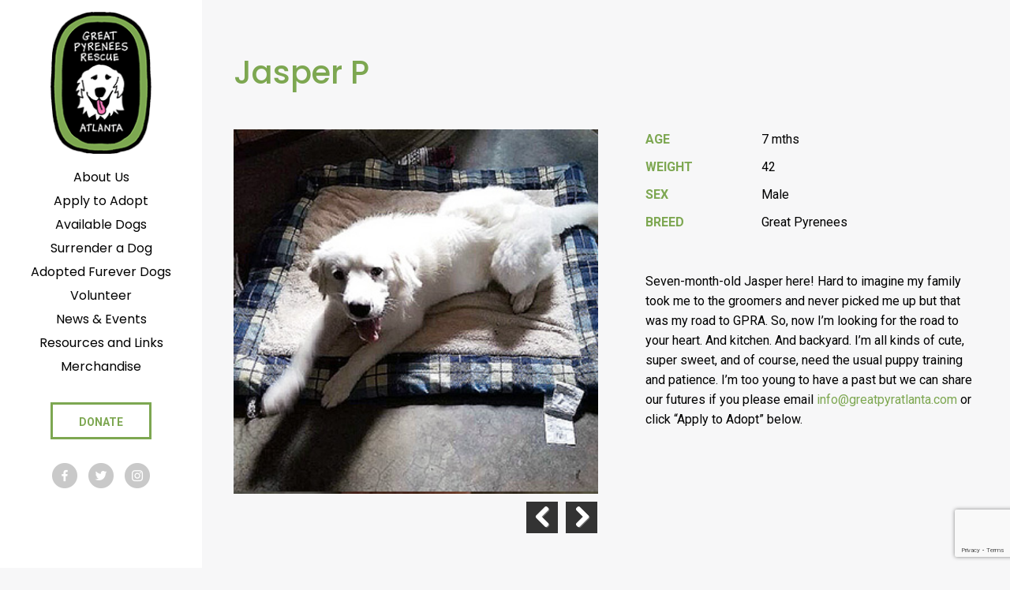

--- FILE ---
content_type: text/html; charset=UTF-8
request_url: https://greatpyratlanta.com/weight/42/
body_size: 9635
content:

<!DOCTYPE html>
<html class="no-js" lang="en-US">
<head>
<!-- Google Tag Manager -->
<script>(function(w,d,s,l,i){w[l]=w[l]||[];w[l].push({'gtm.start':
new Date().getTime(),event:'gtm.js'});var f=d.getElementsByTagName(s)[0],
j=d.createElement(s),dl=l!='dataLayer'?'&l='+l:'';j.async=true;j.src=
'https://www.googletagmanager.com/gtm.js?id='+i+dl;f.parentNode.insertBefore(j,f);
})(window,document,'script','dataLayer','GTM-N86R27L');</script>
<!-- End Google Tag Manager -->
	<meta charset="UTF-8">
	<meta http-equiv="X-UA-Compatible" content="IE=edge">
	<meta name="viewport" content="width=device-width, initial-scale=1">
	<link href="https://fonts.googleapis.com/css?family=Poppins:300,400,500,600,700" rel="stylesheet">
	<link href="https://fonts.googleapis.com/css?family=Roboto:300,300i,400,400i,700,700i" rel="stylesheet">
	<link href="https://fonts.googleapis.com/css?family=Amatic+SC" rel="stylesheet">
	<title>42 &#8211; Great Pyrenees Rescue of Atlanta</title>
<meta name='robots' content='max-image-preview:large' />
	<style>img:is([sizes="auto" i], [sizes^="auto," i]) { contain-intrinsic-size: 3000px 1500px }</style>
	<link rel="alternate" type="application/rss+xml" title="Great Pyrenees Rescue of Atlanta &raquo; 42 Weight Feed" href="https://greatpyratlanta.com/weight/42/feed/" />
<script type="text/javascript">
/* <![CDATA[ */
window._wpemojiSettings = {"baseUrl":"https:\/\/s.w.org\/images\/core\/emoji\/16.0.1\/72x72\/","ext":".png","svgUrl":"https:\/\/s.w.org\/images\/core\/emoji\/16.0.1\/svg\/","svgExt":".svg","source":{"concatemoji":"https:\/\/greatpyratlanta.com\/wp-includes\/js\/wp-emoji-release.min.js?ver=6.8.3"}};
/*! This file is auto-generated */
!function(s,n){var o,i,e;function c(e){try{var t={supportTests:e,timestamp:(new Date).valueOf()};sessionStorage.setItem(o,JSON.stringify(t))}catch(e){}}function p(e,t,n){e.clearRect(0,0,e.canvas.width,e.canvas.height),e.fillText(t,0,0);var t=new Uint32Array(e.getImageData(0,0,e.canvas.width,e.canvas.height).data),a=(e.clearRect(0,0,e.canvas.width,e.canvas.height),e.fillText(n,0,0),new Uint32Array(e.getImageData(0,0,e.canvas.width,e.canvas.height).data));return t.every(function(e,t){return e===a[t]})}function u(e,t){e.clearRect(0,0,e.canvas.width,e.canvas.height),e.fillText(t,0,0);for(var n=e.getImageData(16,16,1,1),a=0;a<n.data.length;a++)if(0!==n.data[a])return!1;return!0}function f(e,t,n,a){switch(t){case"flag":return n(e,"\ud83c\udff3\ufe0f\u200d\u26a7\ufe0f","\ud83c\udff3\ufe0f\u200b\u26a7\ufe0f")?!1:!n(e,"\ud83c\udde8\ud83c\uddf6","\ud83c\udde8\u200b\ud83c\uddf6")&&!n(e,"\ud83c\udff4\udb40\udc67\udb40\udc62\udb40\udc65\udb40\udc6e\udb40\udc67\udb40\udc7f","\ud83c\udff4\u200b\udb40\udc67\u200b\udb40\udc62\u200b\udb40\udc65\u200b\udb40\udc6e\u200b\udb40\udc67\u200b\udb40\udc7f");case"emoji":return!a(e,"\ud83e\udedf")}return!1}function g(e,t,n,a){var r="undefined"!=typeof WorkerGlobalScope&&self instanceof WorkerGlobalScope?new OffscreenCanvas(300,150):s.createElement("canvas"),o=r.getContext("2d",{willReadFrequently:!0}),i=(o.textBaseline="top",o.font="600 32px Arial",{});return e.forEach(function(e){i[e]=t(o,e,n,a)}),i}function t(e){var t=s.createElement("script");t.src=e,t.defer=!0,s.head.appendChild(t)}"undefined"!=typeof Promise&&(o="wpEmojiSettingsSupports",i=["flag","emoji"],n.supports={everything:!0,everythingExceptFlag:!0},e=new Promise(function(e){s.addEventListener("DOMContentLoaded",e,{once:!0})}),new Promise(function(t){var n=function(){try{var e=JSON.parse(sessionStorage.getItem(o));if("object"==typeof e&&"number"==typeof e.timestamp&&(new Date).valueOf()<e.timestamp+604800&&"object"==typeof e.supportTests)return e.supportTests}catch(e){}return null}();if(!n){if("undefined"!=typeof Worker&&"undefined"!=typeof OffscreenCanvas&&"undefined"!=typeof URL&&URL.createObjectURL&&"undefined"!=typeof Blob)try{var e="postMessage("+g.toString()+"("+[JSON.stringify(i),f.toString(),p.toString(),u.toString()].join(",")+"));",a=new Blob([e],{type:"text/javascript"}),r=new Worker(URL.createObjectURL(a),{name:"wpTestEmojiSupports"});return void(r.onmessage=function(e){c(n=e.data),r.terminate(),t(n)})}catch(e){}c(n=g(i,f,p,u))}t(n)}).then(function(e){for(var t in e)n.supports[t]=e[t],n.supports.everything=n.supports.everything&&n.supports[t],"flag"!==t&&(n.supports.everythingExceptFlag=n.supports.everythingExceptFlag&&n.supports[t]);n.supports.everythingExceptFlag=n.supports.everythingExceptFlag&&!n.supports.flag,n.DOMReady=!1,n.readyCallback=function(){n.DOMReady=!0}}).then(function(){return e}).then(function(){var e;n.supports.everything||(n.readyCallback(),(e=n.source||{}).concatemoji?t(e.concatemoji):e.wpemoji&&e.twemoji&&(t(e.twemoji),t(e.wpemoji)))}))}((window,document),window._wpemojiSettings);
/* ]]> */
</script>
<style id='wp-emoji-styles-inline-css' type='text/css'>

	img.wp-smiley, img.emoji {
		display: inline !important;
		border: none !important;
		box-shadow: none !important;
		height: 1em !important;
		width: 1em !important;
		margin: 0 0.07em !important;
		vertical-align: -0.1em !important;
		background: none !important;
		padding: 0 !important;
	}
</style>
<link rel='stylesheet' id='wp-block-library-css' href='https://greatpyratlanta.com/wp-includes/css/dist/block-library/style.min.css?ver=6.8.3' type='text/css' media='all' />
<style id='classic-theme-styles-inline-css' type='text/css'>
/*! This file is auto-generated */
.wp-block-button__link{color:#fff;background-color:#32373c;border-radius:9999px;box-shadow:none;text-decoration:none;padding:calc(.667em + 2px) calc(1.333em + 2px);font-size:1.125em}.wp-block-file__button{background:#32373c;color:#fff;text-decoration:none}
</style>
<style id='global-styles-inline-css' type='text/css'>
:root{--wp--preset--aspect-ratio--square: 1;--wp--preset--aspect-ratio--4-3: 4/3;--wp--preset--aspect-ratio--3-4: 3/4;--wp--preset--aspect-ratio--3-2: 3/2;--wp--preset--aspect-ratio--2-3: 2/3;--wp--preset--aspect-ratio--16-9: 16/9;--wp--preset--aspect-ratio--9-16: 9/16;--wp--preset--color--black: #000000;--wp--preset--color--cyan-bluish-gray: #abb8c3;--wp--preset--color--white: #ffffff;--wp--preset--color--pale-pink: #f78da7;--wp--preset--color--vivid-red: #cf2e2e;--wp--preset--color--luminous-vivid-orange: #ff6900;--wp--preset--color--luminous-vivid-amber: #fcb900;--wp--preset--color--light-green-cyan: #7bdcb5;--wp--preset--color--vivid-green-cyan: #00d084;--wp--preset--color--pale-cyan-blue: #8ed1fc;--wp--preset--color--vivid-cyan-blue: #0693e3;--wp--preset--color--vivid-purple: #9b51e0;--wp--preset--gradient--vivid-cyan-blue-to-vivid-purple: linear-gradient(135deg,rgba(6,147,227,1) 0%,rgb(155,81,224) 100%);--wp--preset--gradient--light-green-cyan-to-vivid-green-cyan: linear-gradient(135deg,rgb(122,220,180) 0%,rgb(0,208,130) 100%);--wp--preset--gradient--luminous-vivid-amber-to-luminous-vivid-orange: linear-gradient(135deg,rgba(252,185,0,1) 0%,rgba(255,105,0,1) 100%);--wp--preset--gradient--luminous-vivid-orange-to-vivid-red: linear-gradient(135deg,rgba(255,105,0,1) 0%,rgb(207,46,46) 100%);--wp--preset--gradient--very-light-gray-to-cyan-bluish-gray: linear-gradient(135deg,rgb(238,238,238) 0%,rgb(169,184,195) 100%);--wp--preset--gradient--cool-to-warm-spectrum: linear-gradient(135deg,rgb(74,234,220) 0%,rgb(151,120,209) 20%,rgb(207,42,186) 40%,rgb(238,44,130) 60%,rgb(251,105,98) 80%,rgb(254,248,76) 100%);--wp--preset--gradient--blush-light-purple: linear-gradient(135deg,rgb(255,206,236) 0%,rgb(152,150,240) 100%);--wp--preset--gradient--blush-bordeaux: linear-gradient(135deg,rgb(254,205,165) 0%,rgb(254,45,45) 50%,rgb(107,0,62) 100%);--wp--preset--gradient--luminous-dusk: linear-gradient(135deg,rgb(255,203,112) 0%,rgb(199,81,192) 50%,rgb(65,88,208) 100%);--wp--preset--gradient--pale-ocean: linear-gradient(135deg,rgb(255,245,203) 0%,rgb(182,227,212) 50%,rgb(51,167,181) 100%);--wp--preset--gradient--electric-grass: linear-gradient(135deg,rgb(202,248,128) 0%,rgb(113,206,126) 100%);--wp--preset--gradient--midnight: linear-gradient(135deg,rgb(2,3,129) 0%,rgb(40,116,252) 100%);--wp--preset--font-size--small: 13px;--wp--preset--font-size--medium: 20px;--wp--preset--font-size--large: 36px;--wp--preset--font-size--x-large: 42px;--wp--preset--spacing--20: 0.44rem;--wp--preset--spacing--30: 0.67rem;--wp--preset--spacing--40: 1rem;--wp--preset--spacing--50: 1.5rem;--wp--preset--spacing--60: 2.25rem;--wp--preset--spacing--70: 3.38rem;--wp--preset--spacing--80: 5.06rem;--wp--preset--shadow--natural: 6px 6px 9px rgba(0, 0, 0, 0.2);--wp--preset--shadow--deep: 12px 12px 50px rgba(0, 0, 0, 0.4);--wp--preset--shadow--sharp: 6px 6px 0px rgba(0, 0, 0, 0.2);--wp--preset--shadow--outlined: 6px 6px 0px -3px rgba(255, 255, 255, 1), 6px 6px rgba(0, 0, 0, 1);--wp--preset--shadow--crisp: 6px 6px 0px rgba(0, 0, 0, 1);}:where(.is-layout-flex){gap: 0.5em;}:where(.is-layout-grid){gap: 0.5em;}body .is-layout-flex{display: flex;}.is-layout-flex{flex-wrap: wrap;align-items: center;}.is-layout-flex > :is(*, div){margin: 0;}body .is-layout-grid{display: grid;}.is-layout-grid > :is(*, div){margin: 0;}:where(.wp-block-columns.is-layout-flex){gap: 2em;}:where(.wp-block-columns.is-layout-grid){gap: 2em;}:where(.wp-block-post-template.is-layout-flex){gap: 1.25em;}:where(.wp-block-post-template.is-layout-grid){gap: 1.25em;}.has-black-color{color: var(--wp--preset--color--black) !important;}.has-cyan-bluish-gray-color{color: var(--wp--preset--color--cyan-bluish-gray) !important;}.has-white-color{color: var(--wp--preset--color--white) !important;}.has-pale-pink-color{color: var(--wp--preset--color--pale-pink) !important;}.has-vivid-red-color{color: var(--wp--preset--color--vivid-red) !important;}.has-luminous-vivid-orange-color{color: var(--wp--preset--color--luminous-vivid-orange) !important;}.has-luminous-vivid-amber-color{color: var(--wp--preset--color--luminous-vivid-amber) !important;}.has-light-green-cyan-color{color: var(--wp--preset--color--light-green-cyan) !important;}.has-vivid-green-cyan-color{color: var(--wp--preset--color--vivid-green-cyan) !important;}.has-pale-cyan-blue-color{color: var(--wp--preset--color--pale-cyan-blue) !important;}.has-vivid-cyan-blue-color{color: var(--wp--preset--color--vivid-cyan-blue) !important;}.has-vivid-purple-color{color: var(--wp--preset--color--vivid-purple) !important;}.has-black-background-color{background-color: var(--wp--preset--color--black) !important;}.has-cyan-bluish-gray-background-color{background-color: var(--wp--preset--color--cyan-bluish-gray) !important;}.has-white-background-color{background-color: var(--wp--preset--color--white) !important;}.has-pale-pink-background-color{background-color: var(--wp--preset--color--pale-pink) !important;}.has-vivid-red-background-color{background-color: var(--wp--preset--color--vivid-red) !important;}.has-luminous-vivid-orange-background-color{background-color: var(--wp--preset--color--luminous-vivid-orange) !important;}.has-luminous-vivid-amber-background-color{background-color: var(--wp--preset--color--luminous-vivid-amber) !important;}.has-light-green-cyan-background-color{background-color: var(--wp--preset--color--light-green-cyan) !important;}.has-vivid-green-cyan-background-color{background-color: var(--wp--preset--color--vivid-green-cyan) !important;}.has-pale-cyan-blue-background-color{background-color: var(--wp--preset--color--pale-cyan-blue) !important;}.has-vivid-cyan-blue-background-color{background-color: var(--wp--preset--color--vivid-cyan-blue) !important;}.has-vivid-purple-background-color{background-color: var(--wp--preset--color--vivid-purple) !important;}.has-black-border-color{border-color: var(--wp--preset--color--black) !important;}.has-cyan-bluish-gray-border-color{border-color: var(--wp--preset--color--cyan-bluish-gray) !important;}.has-white-border-color{border-color: var(--wp--preset--color--white) !important;}.has-pale-pink-border-color{border-color: var(--wp--preset--color--pale-pink) !important;}.has-vivid-red-border-color{border-color: var(--wp--preset--color--vivid-red) !important;}.has-luminous-vivid-orange-border-color{border-color: var(--wp--preset--color--luminous-vivid-orange) !important;}.has-luminous-vivid-amber-border-color{border-color: var(--wp--preset--color--luminous-vivid-amber) !important;}.has-light-green-cyan-border-color{border-color: var(--wp--preset--color--light-green-cyan) !important;}.has-vivid-green-cyan-border-color{border-color: var(--wp--preset--color--vivid-green-cyan) !important;}.has-pale-cyan-blue-border-color{border-color: var(--wp--preset--color--pale-cyan-blue) !important;}.has-vivid-cyan-blue-border-color{border-color: var(--wp--preset--color--vivid-cyan-blue) !important;}.has-vivid-purple-border-color{border-color: var(--wp--preset--color--vivid-purple) !important;}.has-vivid-cyan-blue-to-vivid-purple-gradient-background{background: var(--wp--preset--gradient--vivid-cyan-blue-to-vivid-purple) !important;}.has-light-green-cyan-to-vivid-green-cyan-gradient-background{background: var(--wp--preset--gradient--light-green-cyan-to-vivid-green-cyan) !important;}.has-luminous-vivid-amber-to-luminous-vivid-orange-gradient-background{background: var(--wp--preset--gradient--luminous-vivid-amber-to-luminous-vivid-orange) !important;}.has-luminous-vivid-orange-to-vivid-red-gradient-background{background: var(--wp--preset--gradient--luminous-vivid-orange-to-vivid-red) !important;}.has-very-light-gray-to-cyan-bluish-gray-gradient-background{background: var(--wp--preset--gradient--very-light-gray-to-cyan-bluish-gray) !important;}.has-cool-to-warm-spectrum-gradient-background{background: var(--wp--preset--gradient--cool-to-warm-spectrum) !important;}.has-blush-light-purple-gradient-background{background: var(--wp--preset--gradient--blush-light-purple) !important;}.has-blush-bordeaux-gradient-background{background: var(--wp--preset--gradient--blush-bordeaux) !important;}.has-luminous-dusk-gradient-background{background: var(--wp--preset--gradient--luminous-dusk) !important;}.has-pale-ocean-gradient-background{background: var(--wp--preset--gradient--pale-ocean) !important;}.has-electric-grass-gradient-background{background: var(--wp--preset--gradient--electric-grass) !important;}.has-midnight-gradient-background{background: var(--wp--preset--gradient--midnight) !important;}.has-small-font-size{font-size: var(--wp--preset--font-size--small) !important;}.has-medium-font-size{font-size: var(--wp--preset--font-size--medium) !important;}.has-large-font-size{font-size: var(--wp--preset--font-size--large) !important;}.has-x-large-font-size{font-size: var(--wp--preset--font-size--x-large) !important;}
:where(.wp-block-post-template.is-layout-flex){gap: 1.25em;}:where(.wp-block-post-template.is-layout-grid){gap: 1.25em;}
:where(.wp-block-columns.is-layout-flex){gap: 2em;}:where(.wp-block-columns.is-layout-grid){gap: 2em;}
:root :where(.wp-block-pullquote){font-size: 1.5em;line-height: 1.6;}
</style>
<link rel='stylesheet' id='ctct_form_styles-css' href='https://greatpyratlanta.com/wp-content/plugins/constant-contact-forms/assets/css/style.css?ver=2.10.0' type='text/css' media='all' />
<link rel='stylesheet' id='contact-form-7-css' href='https://greatpyratlanta.com/wp-content/plugins/contact-form-7/includes/css/styles.css?ver=6.0.6' type='text/css' media='all' />
<style id='akismet-widget-style-inline-css' type='text/css'>

			.a-stats {
				--akismet-color-mid-green: #357b49;
				--akismet-color-white: #fff;
				--akismet-color-light-grey: #f6f7f7;

				max-width: 350px;
				width: auto;
			}

			.a-stats * {
				all: unset;
				box-sizing: border-box;
			}

			.a-stats strong {
				font-weight: 600;
			}

			.a-stats a.a-stats__link,
			.a-stats a.a-stats__link:visited,
			.a-stats a.a-stats__link:active {
				background: var(--akismet-color-mid-green);
				border: none;
				box-shadow: none;
				border-radius: 8px;
				color: var(--akismet-color-white);
				cursor: pointer;
				display: block;
				font-family: -apple-system, BlinkMacSystemFont, 'Segoe UI', 'Roboto', 'Oxygen-Sans', 'Ubuntu', 'Cantarell', 'Helvetica Neue', sans-serif;
				font-weight: 500;
				padding: 12px;
				text-align: center;
				text-decoration: none;
				transition: all 0.2s ease;
			}

			/* Extra specificity to deal with TwentyTwentyOne focus style */
			.widget .a-stats a.a-stats__link:focus {
				background: var(--akismet-color-mid-green);
				color: var(--akismet-color-white);
				text-decoration: none;
			}

			.a-stats a.a-stats__link:hover {
				filter: brightness(110%);
				box-shadow: 0 4px 12px rgba(0, 0, 0, 0.06), 0 0 2px rgba(0, 0, 0, 0.16);
			}

			.a-stats .count {
				color: var(--akismet-color-white);
				display: block;
				font-size: 1.5em;
				line-height: 1.4;
				padding: 0 13px;
				white-space: nowrap;
			}
		
</style>
<link rel='stylesheet' id='style-css' href='https://greatpyratlanta.com/wp-content/themes/gpra/assets/css/style.css' type='text/css' media='all' />
<link rel='stylesheet' id='flexslider_css-css' href='https://greatpyratlanta.com/wp-content/themes/gpra/assets/css/flexslider.css' type='text/css' media='all' />
<script type="text/javascript" src="https://greatpyratlanta.com/wp-includes/js/jquery/jquery.min.js?ver=3.7.1" id="jquery-core-js"></script>
<script type="text/javascript" src="https://greatpyratlanta.com/wp-includes/js/jquery/jquery-migrate.min.js?ver=3.4.1" id="jquery-migrate-js"></script>
<link rel="https://api.w.org/" href="https://greatpyratlanta.com/wp-json/" /><link rel="EditURI" type="application/rsd+xml" title="RSD" href="https://greatpyratlanta.com/xmlrpc.php?rsd" />
<meta name="generator" content="WordPress 6.8.3" />
<meta name="et-api-version" content="v1"><meta name="et-api-origin" content="https://greatpyratlanta.com"><link rel="https://theeventscalendar.com/" href="https://greatpyratlanta.com/wp-json/tribe/tickets/v1/" /><meta name="tec-api-version" content="v1"><meta name="tec-api-origin" content="https://greatpyratlanta.com"><link rel="alternate" href="https://greatpyratlanta.com/wp-json/tribe/events/v1/" /></head>

<body class="archive tax-weight term-181 wp-theme-gpra tribe-no-js tec-no-tickets-on-recurring tec-no-rsvp-on-recurring ctct-gpra  theme-desktop tribe-theme-gpra">
<!-- Google Tag Manager (noscript) -->
<noscript><iframe src="https://www.googletagmanager.com/ns.html?id=GTM-N86R27L"
height="0" width="0" style="display:none;visibility:hidden"></iframe></noscript>
<!-- End Google Tag Manager (noscript) -->


<header class="global-header">
	<a href="https://greatpyratlanta.com/" title="Great Pyrenees Rescue of Atlanta" rel="home" class="global-header__logo"><img src="https://greatpyratlanta.com/wp-content/themes/gpra/assets/images/logo.png" alt="Great Pyrenees Rescue of Atlanta"></a>

	<div class="mobile_menu">
		<a id="simple-menu" href="#sidr"><span class="icon-three-bars"></span></a>
		<div id="sidr">
		  <nav class="global-mobile-nav"><ul class="main-nav"><li><a href="https://greatpyratlanta.com/about/"><span>About Us</span></a></li>
<li><a href="https://greatpyratlanta.com/apply-to-adopt/"><span>Apply to Adopt</span></a></li>
<li><a href="https://greatpyratlanta.com/available-dogs/"><span>Available Dogs</span></a></li>
<li><a href="https://greatpyratlanta.com/surrender-a-dog/"><span>Surrender a Dog</span></a></li>
<li><a href="https://greatpyratlanta.com/adopted-dogs/"><span>Adopted Furever Dogs</span></a></li>
<li><a href="https://greatpyratlanta.com/volunteer/"><span>Volunteer</span></a></li>
<li><a href="https://greatpyratlanta.com/news-events/"><span>News &#038; Events</span></a></li>
<li><a href="https://greatpyratlanta.com/resources/"><span>Resources and Links</span></a></li>
<li><a target="_blank" href="https://squareup.com/store/great-pyrenees-rescue-of-atlanta-2"><span>Merchandise</span></a></li>
<li class="button"><a href="https://greatpyratlanta.com/donate/"><span>Donate</span></a></li>
</ul>									<span class="social-icon"><a href="https://www.facebook.com/GreatPyreneesRescueAtlanta/" target="_blank"><img src="https://greatpyratlanta.com/wp-content/themes/gpra/assets/images/icon-fb.png"></a></span>
												<span class="social-icon"><a href="https://twitter.com/GPRAtlanta" target="_blank"><img src="https://greatpyratlanta.com/wp-content/themes/gpra/assets/images/icon-tw.png"></a></span>
												<span class="social-icon"><a href="https://www.instagram.com/greatpyratlanta/" target="_blank"><img src="https://greatpyratlanta.com/wp-content/themes/gpra/assets/images/icon-inst.png"></a></span>
							</nav>		</div>
	</div>

	<nav class="global-header-nav"><ul class="main-nav"><li><a href="https://greatpyratlanta.com/about/"><span>About Us</span></a></li>
<li><a href="https://greatpyratlanta.com/apply-to-adopt/"><span>Apply to Adopt</span></a></li>
<li><a href="https://greatpyratlanta.com/available-dogs/"><span>Available Dogs</span></a></li>
<li><a href="https://greatpyratlanta.com/surrender-a-dog/"><span>Surrender a Dog</span></a></li>
<li><a href="https://greatpyratlanta.com/adopted-dogs/"><span>Adopted Furever Dogs</span></a></li>
<li><a href="https://greatpyratlanta.com/volunteer/"><span>Volunteer</span></a></li>
<li><a href="https://greatpyratlanta.com/news-events/"><span>News &#038; Events</span></a></li>
<li><a href="https://greatpyratlanta.com/resources/"><span>Resources and Links</span></a></li>
<li><a target="_blank" href="https://squareup.com/store/great-pyrenees-rescue-of-atlanta-2"><span>Merchandise</span></a></li>
<li class="button"><a href="https://greatpyratlanta.com/donate/"><span>Donate</span></a></li>
</ul>
					<span class="social-icon"><a href="https://www.facebook.com/GreatPyreneesRescueAtlanta/" target="_blank"><img src="https://greatpyratlanta.com/wp-content/themes/gpra/assets/images/icon-fb.png"></a></span>
						<span class="social-icon"><a href="https://twitter.com/GPRAtlanta" target="_blank"><img src="https://greatpyratlanta.com/wp-content/themes/gpra/assets/images/icon-tw.png"></a></span>
						<span class="social-icon"><a href="https://www.instagram.com/greatpyratlanta/" target="_blank"><img src="https://greatpyratlanta.com/wp-content/themes/gpra/assets/images/icon-inst.png"></a></span>
		
	</nav>
</header>

<div class="site_wrap">
						<article id="dog-5087" class="post-5087 a_dog type-a_dog status-publish has-post-thumbnail hentry status-adopted sex-male breed-great-pyrenees age-7-mths weight-181">
				<header>
					<h1 class="page__title">Jasper P</h1>
				</header>
				<div class="grid">
					<div class="grid__item col-1-1 m--col-1-2">
					<div class="images">
												    <div id="dog_slider" class="flexslider">
						        <ul class="slides">
						            						                <li>
						                    <img src="https://greatpyratlanta.com/wp-content/uploads/2019/09/jasperp2.jpg" alt="" title="" />
						                </li>
						            						                <li>
						                    <img src="https://greatpyratlanta.com/wp-content/uploads/2019/09/jasperp1.jpg" alt="" title="" />
						                </li>
						            						        </ul>
						    </div>
											</div>
					</div>
					<div class="grid__item col-1-1 m--col-1-2">
						<div class="page__content">
							<div class="grid dog_data">
															<div class="grid__item col-1-3 label">
									Age
								</div>
								<div class="grid__item col-2-3 data">
									7 mths								</div>
																						<div class="grid__item col-1-3 label">
									Weight
								</div>
								<div class="grid__item col-2-3 data">
									42								</div>
																						<div class="grid__item col-1-3 label">
									Sex
								</div>
								<div class="grid__item col-2-3 data">
									Male								</div>
																						<div class="grid__item col-1-3 label">
									Breed
								</div>
								<div class="grid__item col-2-3 data">
									Great Pyrenees								</div>
														</div>
							<p>Seven-month-old Jasper here! Hard to imagine my family took me to the groomers and never picked me up but that was my road to GPRA. So, now I’m looking for the road to your heart. And kitchen. And backyard. I’m all kinds of cute, super sweet, and of cour<span class="text_exposed_show">se, need the usual puppy training and patience. I’m too young to have a past but we can share our futures if you please email <a href="mailto:info@greatpyratlanta.com">info@greatpyratlanta.com</a> or click “Apply to Adopt” below.</span></p>
													</div>
					</div>
				</div>
				<div class="cta">
	<div class="grid">
		<div class="grid__item col-1-1 m--col-3-4">
			<h2>Donate to Great Pyrenees Rescue of Atlanta</h2>
			<p>Our main mission at GPRA is to find the right permanent home for Great Pyrenees in distress, whether they are strays or from an overpopulated kill or no-kill shelter. We don’t care how old they are or what their medical condition is because we will make sure they receive a comprehensive medical evaluation, spaying or neutering, and even behavioral training if necessary.</p>
		</div>
		<div class="grid__item col-1-1 m--col-1-4 cta_donate">
			<br><br><a href="/donate/" class="button medium">Donate</a>
		</div>
	</div>
</div>			</article>
					<article id="dog-2352" class="post-2352 a_dog type-a_dog status-publish has-post-thumbnail hentry status-adopted sex-female breed-great-pryenees-mix age-27 weight-181">
				<header>
					<h1 class="page__title">Olivia</h1>
				</header>
				<div class="grid">
					<div class="grid__item col-1-1 m--col-1-2">
					<div class="images">
												    <div id="dog_slider" class="flexslider">
						        <ul class="slides">
						            						                <li>
						                    <img src="https://greatpyratlanta.com/wp-content/uploads/2018/04/olivia1.jpg" alt="" title="" />
						                </li>
						            						                <li>
						                    <img src="https://greatpyratlanta.com/wp-content/uploads/2018/04/olivia3a.jpg" alt="" title="" />
						                </li>
						            						                <li>
						                    <img src="https://greatpyratlanta.com/wp-content/uploads/2018/04/olivia2a.jpg" alt="" title="" />
						                </li>
						            						                <li>
						                    <img src="https://greatpyratlanta.com/wp-content/uploads/2018/04/olivia1a.jpg" alt="" title="" />
						                </li>
						            						        </ul>
						    </div>
											</div>
					</div>
					<div class="grid__item col-1-1 m--col-1-2">
						<div class="page__content">
							<div class="grid dog_data">
															<div class="grid__item col-1-3 label">
									Age
								</div>
								<div class="grid__item col-2-3 data">
									1								</div>
																						<div class="grid__item col-1-3 label">
									Weight
								</div>
								<div class="grid__item col-2-3 data">
									42								</div>
																						<div class="grid__item col-1-3 label">
									Sex
								</div>
								<div class="grid__item col-2-3 data">
									Female								</div>
																						<div class="grid__item col-1-3 label">
									Breed
								</div>
								<div class="grid__item col-2-3 data">
									Great Pyrenees Mix								</div>
														</div>
							<p>Hello, I am Olivia, a one year old Pyr/Lab mix girl who was left behind when my owners moved away.  I am very thin at about 50 lbs, but I will still be petite even when I get back to my healthy weight. Being left alone has made me timid and shy. I like things that are a little bit quiet and calm. It takes me a little bit to get comfortable and I need to learn about living inside with a family so I hope that you can be patient with me. There is a great big world that I heard about and I am ready to learn all about it! If you show me the way, I’ll be your best friend and love you forever.  Contact GPRA today for more info at <a href="mailto:info@greatpyratlanta.com">info@greatpyratlanta.com</a></p>
													</div>
					</div>
				</div>
				<div class="cta">
	<div class="grid">
		<div class="grid__item col-1-1 m--col-3-4">
			<h2>Donate to Great Pyrenees Rescue of Atlanta</h2>
			<p>Our main mission at GPRA is to find the right permanent home for Great Pyrenees in distress, whether they are strays or from an overpopulated kill or no-kill shelter. We don’t care how old they are or what their medical condition is because we will make sure they receive a comprehensive medical evaluation, spaying or neutering, and even behavioral training if necessary.</p>
		</div>
		<div class="grid__item col-1-1 m--col-1-4 cta_donate">
			<br><br><a href="/donate/" class="button medium">Donate</a>
		</div>
	</div>
</div>			</article>
			

<footer class="global-footer">
	<div class="grid">
		<div class="grid__item col-1-1 m--col-1-2 xl--col-3-4">
		Sign up to subscribe to GPRA Updates<br>
		<div data-form-id="358" id="ctct-form-wrapper-0" class="ctct-form-wrapper"><form class="ctct-form ctct-form-358 no-recaptcha" id="ctct-form-1554081508" data-doajax="off" style="" action="" method="post"><p class="ctct-form-field ctct-form-field-email ctct-form-field-required"><span class="ctct-label-top"><label for="email___f46947780d6f5607c53f5013fc17938d_0_277186295">Email <abbr title="required">*</abbr></label></span><input required type="email" name="email___f46947780d6f5607c53f5013fc17938d"  value=""  placeholder="email address..." class="ctct-email ctct-label-top email___f46947780d6f5607c53f5013fc17938d" id="email___f46947780d6f5607c53f5013fc17938d_0_277186295"  /></p><div class='ctct-list-selector' style='display:none;'><div class="ctct-form-field ctct-form-field-checkbox ctct-form-field-required"><fieldset><legend class="ctct-label-top">Select list(s) to subscribe to</legend><input type="checkbox" name="lists___0a37fbd04aa1f9b2f586dd56c52acb67[]" id="lists___0a37fbd04aa1f9b2f586dd56c52acb67_0_0" value="e23bb690-7827-11e5-817f-d4ae529a8250" class="ctct-checkbox ctct-label-right" checked /><span class="ctct-label-right"><label for="lists___0a37fbd04aa1f9b2f586dd56c52acb67_0_0">Master List</label></span></fieldset></div></div><div class="ctct-optin-hide" style="display:none;"><p class="ctct-form-field ctct-form-field-checkbox"><span class="ctct-input-container"><input type="checkbox" checked name="ctct-opt-in" class="ctct-checkbox ctct-opt-in" value="1" id="ctct-opt-in_0" /><label for="ctct-opt-in_0"> opt-in</label></span></p></div><!--.ctct-optin-hide --><p class="ctct-form-field ctct-form-field-submit"><input  type="submit" name="ctct-submitted"  value="Sign up"   class="ctct-submit ctct-label-top ctct-submitted" id="ctct-submitted_0_3440075586"  /></p><div class="ctct_usage"style="border: 0 none; clip: rect( 0, 0, 0, 0 ); height: 1px; margin: -1px; overflow: hidden; padding: 0; position: absolute; width: 1px;"><label for="ctct_usage_field">Constant Contact Use. Please leave this field blank.</label><input type="text" value="" id="ctct_usage_field" name="ctct_usage_field" class="ctct_usage_field" tabindex="-1" /></div><input type="hidden" name="ctct-id" value="358" /><input type="hidden" name="ctct-verify" value="vWAWr50g4Q5RtbM4Yd80u19vJ" /><input type="hidden" name="ctct-instance" value="0" /><input type="hidden" name="ctct_time" value="1769946809" /></form><div class="ctct-disclosure"><hr><small>By submitting this form, you are consenting to receive marketing emails from: . You can revoke your consent to receive emails at any time by using the SafeUnsubscribe&reg; link, found at the bottom of every email. <a href="https://www.constantcontact.com/legal/about-constant-contact" target="_blank" rel="noopener noreferrer" aria-label="About Constant Contact, opens a new window">Emails are serviced by Constant Contact</a></small></div><script type="text/javascript">var ajaxurl = "https://greatpyratlanta.com/wp-admin/admin-ajax.php";</script></div>		</div>
		<div class="grid__item col-1-1 m--col-1-2 xl--col-1-4">
			<span class="headline">​​​​​​​Great Pyrenees Rescue of Atlanta</span>
			4651 Woodstock Road<br />
Suite 208-185<br />
Roswell, GA 30075<br />
<a href="tel:404.829.2609">(404) 829 2609</a><a href="mailto:info@greatpyratlanta.com">info@greatpyratlanta.com</a><a href="/contact/" class="button medium outline">Contact Us</a>		</div>
		<div class="grid__item col-1-1 text-center">
			Copyright 2016 © Great Pyrenees Rescue of Atlanta		</div>
	</div>
</footer>
<!-- end site_wrap --></div>


<script type="speculationrules">
{"prefetch":[{"source":"document","where":{"and":[{"href_matches":"\/*"},{"not":{"href_matches":["\/wp-*.php","\/wp-admin\/*","\/wp-content\/uploads\/*","\/wp-content\/*","\/wp-content\/plugins\/*","\/wp-content\/themes\/gpra\/*","\/*\\?(.+)"]}},{"not":{"selector_matches":"a[rel~=\"nofollow\"]"}},{"not":{"selector_matches":".no-prefetch, .no-prefetch a"}}]},"eagerness":"conservative"}]}
</script>
		<script>
		( function ( body ) {
			'use strict';
			body.className = body.className.replace( /\btribe-no-js\b/, 'tribe-js' );
		} )( document.body );
		</script>
		<script> /* <![CDATA[ */var tribe_l10n_datatables = {"aria":{"sort_ascending":": activate to sort column ascending","sort_descending":": activate to sort column descending"},"length_menu":"Show _MENU_ entries","empty_table":"No data available in table","info":"Showing _START_ to _END_ of _TOTAL_ entries","info_empty":"Showing 0 to 0 of 0 entries","info_filtered":"(filtered from _MAX_ total entries)","zero_records":"No matching records found","search":"Search:","all_selected_text":"All items on this page were selected. ","select_all_link":"Select all pages","clear_selection":"Clear Selection.","pagination":{"all":"All","next":"Next","previous":"Previous"},"select":{"rows":{"0":"","_":": Selected %d rows","1":": Selected 1 row"}},"datepicker":{"dayNames":["Sunday","Monday","Tuesday","Wednesday","Thursday","Friday","Saturday"],"dayNamesShort":["Sun","Mon","Tue","Wed","Thu","Fri","Sat"],"dayNamesMin":["S","M","T","W","T","F","S"],"monthNames":["January","February","March","April","May","June","July","August","September","October","November","December"],"monthNamesShort":["January","February","March","April","May","June","July","August","September","October","November","December"],"monthNamesMin":["Jan","Feb","Mar","Apr","May","Jun","Jul","Aug","Sep","Oct","Nov","Dec"],"nextText":"Next","prevText":"Prev","currentText":"Today","closeText":"Done","today":"Today","clear":"Clear"},"registration_prompt":"There is unsaved attendee information. Are you sure you want to continue?"};/* ]]> */ </script><script type="text/javascript" src="https://greatpyratlanta.com/wp-content/plugins/constant-contact-forms/assets/js/ctct-plugin-frontend.min.js?ver=2.10.0" id="ctct_frontend_forms-js"></script>
<script type="text/javascript" src="https://greatpyratlanta.com/wp-includes/js/dist/hooks.min.js?ver=4d63a3d491d11ffd8ac6" id="wp-hooks-js"></script>
<script type="text/javascript" src="https://greatpyratlanta.com/wp-includes/js/dist/i18n.min.js?ver=5e580eb46a90c2b997e6" id="wp-i18n-js"></script>
<script type="text/javascript" id="wp-i18n-js-after">
/* <![CDATA[ */
wp.i18n.setLocaleData( { 'text direction\u0004ltr': [ 'ltr' ] } );
/* ]]> */
</script>
<script type="text/javascript" src="https://greatpyratlanta.com/wp-content/plugins/contact-form-7/includes/swv/js/index.js?ver=6.0.6" id="swv-js"></script>
<script type="text/javascript" id="contact-form-7-js-before">
/* <![CDATA[ */
var wpcf7 = {
    "api": {
        "root": "https:\/\/greatpyratlanta.com\/wp-json\/",
        "namespace": "contact-form-7\/v1"
    }
};
/* ]]> */
</script>
<script type="text/javascript" src="https://greatpyratlanta.com/wp-content/plugins/contact-form-7/includes/js/index.js?ver=6.0.6" id="contact-form-7-js"></script>
<script type="text/javascript" src="https://greatpyratlanta.com/wp-content/plugins/plugin-post-filtering/public/js/post-filtering-public.js?ver=1.0.0" id="post-filtering-js"></script>
<script type="text/javascript" src="https://www.google.com/recaptcha/api.js?render=6Lf2awoaAAAAAGOFmbVHcdJLk75SE4lnAuoXq4un&amp;ver=3.0" id="google-recaptcha-js"></script>
<script type="text/javascript" src="https://greatpyratlanta.com/wp-includes/js/dist/vendor/wp-polyfill.min.js?ver=3.15.0" id="wp-polyfill-js"></script>
<script type="text/javascript" id="wpcf7-recaptcha-js-before">
/* <![CDATA[ */
var wpcf7_recaptcha = {
    "sitekey": "6Lf2awoaAAAAAGOFmbVHcdJLk75SE4lnAuoXq4un",
    "actions": {
        "homepage": "homepage",
        "contactform": "contactform"
    }
};
/* ]]> */
</script>
<script type="text/javascript" src="https://greatpyratlanta.com/wp-content/plugins/contact-form-7/modules/recaptcha/index.js?ver=6.0.6" id="wpcf7-recaptcha-js"></script>
<script type="text/javascript" src="https://greatpyratlanta.com/wp-content/themes/gpra/assets/js/min/modernizr.min.js" id="modernizr-js"></script>
<script type="text/javascript" src="https://greatpyratlanta.com/wp-content/themes/gpra/assets/js/min/plugins.min.js" id="plugins-js"></script>
<script type="text/javascript" src="https://greatpyratlanta.com/wp-content/themes/gpra/assets/js/min/main.min.js" id="main-js"></script>
<script type="text/javascript" src="https://greatpyratlanta.com/wp-content/themes/gpra/assets/js/min/jquery.flexslider-min.js" id="flexslider-js"></script>
<script type="text/javascript" src="https://greatpyratlanta.com/wp-content/themes/gpra/assets/js/min/jquery.sidr.min.js" id="sidr-js"></script>

</body>
</html>

--- FILE ---
content_type: text/html; charset=utf-8
request_url: https://www.google.com/recaptcha/api2/anchor?ar=1&k=6Lf2awoaAAAAAGOFmbVHcdJLk75SE4lnAuoXq4un&co=aHR0cHM6Ly9ncmVhdHB5cmF0bGFudGEuY29tOjQ0Mw..&hl=en&v=N67nZn4AqZkNcbeMu4prBgzg&size=invisible&anchor-ms=20000&execute-ms=30000&cb=umed19yieroj
body_size: 48920
content:
<!DOCTYPE HTML><html dir="ltr" lang="en"><head><meta http-equiv="Content-Type" content="text/html; charset=UTF-8">
<meta http-equiv="X-UA-Compatible" content="IE=edge">
<title>reCAPTCHA</title>
<style type="text/css">
/* cyrillic-ext */
@font-face {
  font-family: 'Roboto';
  font-style: normal;
  font-weight: 400;
  font-stretch: 100%;
  src: url(//fonts.gstatic.com/s/roboto/v48/KFO7CnqEu92Fr1ME7kSn66aGLdTylUAMa3GUBHMdazTgWw.woff2) format('woff2');
  unicode-range: U+0460-052F, U+1C80-1C8A, U+20B4, U+2DE0-2DFF, U+A640-A69F, U+FE2E-FE2F;
}
/* cyrillic */
@font-face {
  font-family: 'Roboto';
  font-style: normal;
  font-weight: 400;
  font-stretch: 100%;
  src: url(//fonts.gstatic.com/s/roboto/v48/KFO7CnqEu92Fr1ME7kSn66aGLdTylUAMa3iUBHMdazTgWw.woff2) format('woff2');
  unicode-range: U+0301, U+0400-045F, U+0490-0491, U+04B0-04B1, U+2116;
}
/* greek-ext */
@font-face {
  font-family: 'Roboto';
  font-style: normal;
  font-weight: 400;
  font-stretch: 100%;
  src: url(//fonts.gstatic.com/s/roboto/v48/KFO7CnqEu92Fr1ME7kSn66aGLdTylUAMa3CUBHMdazTgWw.woff2) format('woff2');
  unicode-range: U+1F00-1FFF;
}
/* greek */
@font-face {
  font-family: 'Roboto';
  font-style: normal;
  font-weight: 400;
  font-stretch: 100%;
  src: url(//fonts.gstatic.com/s/roboto/v48/KFO7CnqEu92Fr1ME7kSn66aGLdTylUAMa3-UBHMdazTgWw.woff2) format('woff2');
  unicode-range: U+0370-0377, U+037A-037F, U+0384-038A, U+038C, U+038E-03A1, U+03A3-03FF;
}
/* math */
@font-face {
  font-family: 'Roboto';
  font-style: normal;
  font-weight: 400;
  font-stretch: 100%;
  src: url(//fonts.gstatic.com/s/roboto/v48/KFO7CnqEu92Fr1ME7kSn66aGLdTylUAMawCUBHMdazTgWw.woff2) format('woff2');
  unicode-range: U+0302-0303, U+0305, U+0307-0308, U+0310, U+0312, U+0315, U+031A, U+0326-0327, U+032C, U+032F-0330, U+0332-0333, U+0338, U+033A, U+0346, U+034D, U+0391-03A1, U+03A3-03A9, U+03B1-03C9, U+03D1, U+03D5-03D6, U+03F0-03F1, U+03F4-03F5, U+2016-2017, U+2034-2038, U+203C, U+2040, U+2043, U+2047, U+2050, U+2057, U+205F, U+2070-2071, U+2074-208E, U+2090-209C, U+20D0-20DC, U+20E1, U+20E5-20EF, U+2100-2112, U+2114-2115, U+2117-2121, U+2123-214F, U+2190, U+2192, U+2194-21AE, U+21B0-21E5, U+21F1-21F2, U+21F4-2211, U+2213-2214, U+2216-22FF, U+2308-230B, U+2310, U+2319, U+231C-2321, U+2336-237A, U+237C, U+2395, U+239B-23B7, U+23D0, U+23DC-23E1, U+2474-2475, U+25AF, U+25B3, U+25B7, U+25BD, U+25C1, U+25CA, U+25CC, U+25FB, U+266D-266F, U+27C0-27FF, U+2900-2AFF, U+2B0E-2B11, U+2B30-2B4C, U+2BFE, U+3030, U+FF5B, U+FF5D, U+1D400-1D7FF, U+1EE00-1EEFF;
}
/* symbols */
@font-face {
  font-family: 'Roboto';
  font-style: normal;
  font-weight: 400;
  font-stretch: 100%;
  src: url(//fonts.gstatic.com/s/roboto/v48/KFO7CnqEu92Fr1ME7kSn66aGLdTylUAMaxKUBHMdazTgWw.woff2) format('woff2');
  unicode-range: U+0001-000C, U+000E-001F, U+007F-009F, U+20DD-20E0, U+20E2-20E4, U+2150-218F, U+2190, U+2192, U+2194-2199, U+21AF, U+21E6-21F0, U+21F3, U+2218-2219, U+2299, U+22C4-22C6, U+2300-243F, U+2440-244A, U+2460-24FF, U+25A0-27BF, U+2800-28FF, U+2921-2922, U+2981, U+29BF, U+29EB, U+2B00-2BFF, U+4DC0-4DFF, U+FFF9-FFFB, U+10140-1018E, U+10190-1019C, U+101A0, U+101D0-101FD, U+102E0-102FB, U+10E60-10E7E, U+1D2C0-1D2D3, U+1D2E0-1D37F, U+1F000-1F0FF, U+1F100-1F1AD, U+1F1E6-1F1FF, U+1F30D-1F30F, U+1F315, U+1F31C, U+1F31E, U+1F320-1F32C, U+1F336, U+1F378, U+1F37D, U+1F382, U+1F393-1F39F, U+1F3A7-1F3A8, U+1F3AC-1F3AF, U+1F3C2, U+1F3C4-1F3C6, U+1F3CA-1F3CE, U+1F3D4-1F3E0, U+1F3ED, U+1F3F1-1F3F3, U+1F3F5-1F3F7, U+1F408, U+1F415, U+1F41F, U+1F426, U+1F43F, U+1F441-1F442, U+1F444, U+1F446-1F449, U+1F44C-1F44E, U+1F453, U+1F46A, U+1F47D, U+1F4A3, U+1F4B0, U+1F4B3, U+1F4B9, U+1F4BB, U+1F4BF, U+1F4C8-1F4CB, U+1F4D6, U+1F4DA, U+1F4DF, U+1F4E3-1F4E6, U+1F4EA-1F4ED, U+1F4F7, U+1F4F9-1F4FB, U+1F4FD-1F4FE, U+1F503, U+1F507-1F50B, U+1F50D, U+1F512-1F513, U+1F53E-1F54A, U+1F54F-1F5FA, U+1F610, U+1F650-1F67F, U+1F687, U+1F68D, U+1F691, U+1F694, U+1F698, U+1F6AD, U+1F6B2, U+1F6B9-1F6BA, U+1F6BC, U+1F6C6-1F6CF, U+1F6D3-1F6D7, U+1F6E0-1F6EA, U+1F6F0-1F6F3, U+1F6F7-1F6FC, U+1F700-1F7FF, U+1F800-1F80B, U+1F810-1F847, U+1F850-1F859, U+1F860-1F887, U+1F890-1F8AD, U+1F8B0-1F8BB, U+1F8C0-1F8C1, U+1F900-1F90B, U+1F93B, U+1F946, U+1F984, U+1F996, U+1F9E9, U+1FA00-1FA6F, U+1FA70-1FA7C, U+1FA80-1FA89, U+1FA8F-1FAC6, U+1FACE-1FADC, U+1FADF-1FAE9, U+1FAF0-1FAF8, U+1FB00-1FBFF;
}
/* vietnamese */
@font-face {
  font-family: 'Roboto';
  font-style: normal;
  font-weight: 400;
  font-stretch: 100%;
  src: url(//fonts.gstatic.com/s/roboto/v48/KFO7CnqEu92Fr1ME7kSn66aGLdTylUAMa3OUBHMdazTgWw.woff2) format('woff2');
  unicode-range: U+0102-0103, U+0110-0111, U+0128-0129, U+0168-0169, U+01A0-01A1, U+01AF-01B0, U+0300-0301, U+0303-0304, U+0308-0309, U+0323, U+0329, U+1EA0-1EF9, U+20AB;
}
/* latin-ext */
@font-face {
  font-family: 'Roboto';
  font-style: normal;
  font-weight: 400;
  font-stretch: 100%;
  src: url(//fonts.gstatic.com/s/roboto/v48/KFO7CnqEu92Fr1ME7kSn66aGLdTylUAMa3KUBHMdazTgWw.woff2) format('woff2');
  unicode-range: U+0100-02BA, U+02BD-02C5, U+02C7-02CC, U+02CE-02D7, U+02DD-02FF, U+0304, U+0308, U+0329, U+1D00-1DBF, U+1E00-1E9F, U+1EF2-1EFF, U+2020, U+20A0-20AB, U+20AD-20C0, U+2113, U+2C60-2C7F, U+A720-A7FF;
}
/* latin */
@font-face {
  font-family: 'Roboto';
  font-style: normal;
  font-weight: 400;
  font-stretch: 100%;
  src: url(//fonts.gstatic.com/s/roboto/v48/KFO7CnqEu92Fr1ME7kSn66aGLdTylUAMa3yUBHMdazQ.woff2) format('woff2');
  unicode-range: U+0000-00FF, U+0131, U+0152-0153, U+02BB-02BC, U+02C6, U+02DA, U+02DC, U+0304, U+0308, U+0329, U+2000-206F, U+20AC, U+2122, U+2191, U+2193, U+2212, U+2215, U+FEFF, U+FFFD;
}
/* cyrillic-ext */
@font-face {
  font-family: 'Roboto';
  font-style: normal;
  font-weight: 500;
  font-stretch: 100%;
  src: url(//fonts.gstatic.com/s/roboto/v48/KFO7CnqEu92Fr1ME7kSn66aGLdTylUAMa3GUBHMdazTgWw.woff2) format('woff2');
  unicode-range: U+0460-052F, U+1C80-1C8A, U+20B4, U+2DE0-2DFF, U+A640-A69F, U+FE2E-FE2F;
}
/* cyrillic */
@font-face {
  font-family: 'Roboto';
  font-style: normal;
  font-weight: 500;
  font-stretch: 100%;
  src: url(//fonts.gstatic.com/s/roboto/v48/KFO7CnqEu92Fr1ME7kSn66aGLdTylUAMa3iUBHMdazTgWw.woff2) format('woff2');
  unicode-range: U+0301, U+0400-045F, U+0490-0491, U+04B0-04B1, U+2116;
}
/* greek-ext */
@font-face {
  font-family: 'Roboto';
  font-style: normal;
  font-weight: 500;
  font-stretch: 100%;
  src: url(//fonts.gstatic.com/s/roboto/v48/KFO7CnqEu92Fr1ME7kSn66aGLdTylUAMa3CUBHMdazTgWw.woff2) format('woff2');
  unicode-range: U+1F00-1FFF;
}
/* greek */
@font-face {
  font-family: 'Roboto';
  font-style: normal;
  font-weight: 500;
  font-stretch: 100%;
  src: url(//fonts.gstatic.com/s/roboto/v48/KFO7CnqEu92Fr1ME7kSn66aGLdTylUAMa3-UBHMdazTgWw.woff2) format('woff2');
  unicode-range: U+0370-0377, U+037A-037F, U+0384-038A, U+038C, U+038E-03A1, U+03A3-03FF;
}
/* math */
@font-face {
  font-family: 'Roboto';
  font-style: normal;
  font-weight: 500;
  font-stretch: 100%;
  src: url(//fonts.gstatic.com/s/roboto/v48/KFO7CnqEu92Fr1ME7kSn66aGLdTylUAMawCUBHMdazTgWw.woff2) format('woff2');
  unicode-range: U+0302-0303, U+0305, U+0307-0308, U+0310, U+0312, U+0315, U+031A, U+0326-0327, U+032C, U+032F-0330, U+0332-0333, U+0338, U+033A, U+0346, U+034D, U+0391-03A1, U+03A3-03A9, U+03B1-03C9, U+03D1, U+03D5-03D6, U+03F0-03F1, U+03F4-03F5, U+2016-2017, U+2034-2038, U+203C, U+2040, U+2043, U+2047, U+2050, U+2057, U+205F, U+2070-2071, U+2074-208E, U+2090-209C, U+20D0-20DC, U+20E1, U+20E5-20EF, U+2100-2112, U+2114-2115, U+2117-2121, U+2123-214F, U+2190, U+2192, U+2194-21AE, U+21B0-21E5, U+21F1-21F2, U+21F4-2211, U+2213-2214, U+2216-22FF, U+2308-230B, U+2310, U+2319, U+231C-2321, U+2336-237A, U+237C, U+2395, U+239B-23B7, U+23D0, U+23DC-23E1, U+2474-2475, U+25AF, U+25B3, U+25B7, U+25BD, U+25C1, U+25CA, U+25CC, U+25FB, U+266D-266F, U+27C0-27FF, U+2900-2AFF, U+2B0E-2B11, U+2B30-2B4C, U+2BFE, U+3030, U+FF5B, U+FF5D, U+1D400-1D7FF, U+1EE00-1EEFF;
}
/* symbols */
@font-face {
  font-family: 'Roboto';
  font-style: normal;
  font-weight: 500;
  font-stretch: 100%;
  src: url(//fonts.gstatic.com/s/roboto/v48/KFO7CnqEu92Fr1ME7kSn66aGLdTylUAMaxKUBHMdazTgWw.woff2) format('woff2');
  unicode-range: U+0001-000C, U+000E-001F, U+007F-009F, U+20DD-20E0, U+20E2-20E4, U+2150-218F, U+2190, U+2192, U+2194-2199, U+21AF, U+21E6-21F0, U+21F3, U+2218-2219, U+2299, U+22C4-22C6, U+2300-243F, U+2440-244A, U+2460-24FF, U+25A0-27BF, U+2800-28FF, U+2921-2922, U+2981, U+29BF, U+29EB, U+2B00-2BFF, U+4DC0-4DFF, U+FFF9-FFFB, U+10140-1018E, U+10190-1019C, U+101A0, U+101D0-101FD, U+102E0-102FB, U+10E60-10E7E, U+1D2C0-1D2D3, U+1D2E0-1D37F, U+1F000-1F0FF, U+1F100-1F1AD, U+1F1E6-1F1FF, U+1F30D-1F30F, U+1F315, U+1F31C, U+1F31E, U+1F320-1F32C, U+1F336, U+1F378, U+1F37D, U+1F382, U+1F393-1F39F, U+1F3A7-1F3A8, U+1F3AC-1F3AF, U+1F3C2, U+1F3C4-1F3C6, U+1F3CA-1F3CE, U+1F3D4-1F3E0, U+1F3ED, U+1F3F1-1F3F3, U+1F3F5-1F3F7, U+1F408, U+1F415, U+1F41F, U+1F426, U+1F43F, U+1F441-1F442, U+1F444, U+1F446-1F449, U+1F44C-1F44E, U+1F453, U+1F46A, U+1F47D, U+1F4A3, U+1F4B0, U+1F4B3, U+1F4B9, U+1F4BB, U+1F4BF, U+1F4C8-1F4CB, U+1F4D6, U+1F4DA, U+1F4DF, U+1F4E3-1F4E6, U+1F4EA-1F4ED, U+1F4F7, U+1F4F9-1F4FB, U+1F4FD-1F4FE, U+1F503, U+1F507-1F50B, U+1F50D, U+1F512-1F513, U+1F53E-1F54A, U+1F54F-1F5FA, U+1F610, U+1F650-1F67F, U+1F687, U+1F68D, U+1F691, U+1F694, U+1F698, U+1F6AD, U+1F6B2, U+1F6B9-1F6BA, U+1F6BC, U+1F6C6-1F6CF, U+1F6D3-1F6D7, U+1F6E0-1F6EA, U+1F6F0-1F6F3, U+1F6F7-1F6FC, U+1F700-1F7FF, U+1F800-1F80B, U+1F810-1F847, U+1F850-1F859, U+1F860-1F887, U+1F890-1F8AD, U+1F8B0-1F8BB, U+1F8C0-1F8C1, U+1F900-1F90B, U+1F93B, U+1F946, U+1F984, U+1F996, U+1F9E9, U+1FA00-1FA6F, U+1FA70-1FA7C, U+1FA80-1FA89, U+1FA8F-1FAC6, U+1FACE-1FADC, U+1FADF-1FAE9, U+1FAF0-1FAF8, U+1FB00-1FBFF;
}
/* vietnamese */
@font-face {
  font-family: 'Roboto';
  font-style: normal;
  font-weight: 500;
  font-stretch: 100%;
  src: url(//fonts.gstatic.com/s/roboto/v48/KFO7CnqEu92Fr1ME7kSn66aGLdTylUAMa3OUBHMdazTgWw.woff2) format('woff2');
  unicode-range: U+0102-0103, U+0110-0111, U+0128-0129, U+0168-0169, U+01A0-01A1, U+01AF-01B0, U+0300-0301, U+0303-0304, U+0308-0309, U+0323, U+0329, U+1EA0-1EF9, U+20AB;
}
/* latin-ext */
@font-face {
  font-family: 'Roboto';
  font-style: normal;
  font-weight: 500;
  font-stretch: 100%;
  src: url(//fonts.gstatic.com/s/roboto/v48/KFO7CnqEu92Fr1ME7kSn66aGLdTylUAMa3KUBHMdazTgWw.woff2) format('woff2');
  unicode-range: U+0100-02BA, U+02BD-02C5, U+02C7-02CC, U+02CE-02D7, U+02DD-02FF, U+0304, U+0308, U+0329, U+1D00-1DBF, U+1E00-1E9F, U+1EF2-1EFF, U+2020, U+20A0-20AB, U+20AD-20C0, U+2113, U+2C60-2C7F, U+A720-A7FF;
}
/* latin */
@font-face {
  font-family: 'Roboto';
  font-style: normal;
  font-weight: 500;
  font-stretch: 100%;
  src: url(//fonts.gstatic.com/s/roboto/v48/KFO7CnqEu92Fr1ME7kSn66aGLdTylUAMa3yUBHMdazQ.woff2) format('woff2');
  unicode-range: U+0000-00FF, U+0131, U+0152-0153, U+02BB-02BC, U+02C6, U+02DA, U+02DC, U+0304, U+0308, U+0329, U+2000-206F, U+20AC, U+2122, U+2191, U+2193, U+2212, U+2215, U+FEFF, U+FFFD;
}
/* cyrillic-ext */
@font-face {
  font-family: 'Roboto';
  font-style: normal;
  font-weight: 900;
  font-stretch: 100%;
  src: url(//fonts.gstatic.com/s/roboto/v48/KFO7CnqEu92Fr1ME7kSn66aGLdTylUAMa3GUBHMdazTgWw.woff2) format('woff2');
  unicode-range: U+0460-052F, U+1C80-1C8A, U+20B4, U+2DE0-2DFF, U+A640-A69F, U+FE2E-FE2F;
}
/* cyrillic */
@font-face {
  font-family: 'Roboto';
  font-style: normal;
  font-weight: 900;
  font-stretch: 100%;
  src: url(//fonts.gstatic.com/s/roboto/v48/KFO7CnqEu92Fr1ME7kSn66aGLdTylUAMa3iUBHMdazTgWw.woff2) format('woff2');
  unicode-range: U+0301, U+0400-045F, U+0490-0491, U+04B0-04B1, U+2116;
}
/* greek-ext */
@font-face {
  font-family: 'Roboto';
  font-style: normal;
  font-weight: 900;
  font-stretch: 100%;
  src: url(//fonts.gstatic.com/s/roboto/v48/KFO7CnqEu92Fr1ME7kSn66aGLdTylUAMa3CUBHMdazTgWw.woff2) format('woff2');
  unicode-range: U+1F00-1FFF;
}
/* greek */
@font-face {
  font-family: 'Roboto';
  font-style: normal;
  font-weight: 900;
  font-stretch: 100%;
  src: url(//fonts.gstatic.com/s/roboto/v48/KFO7CnqEu92Fr1ME7kSn66aGLdTylUAMa3-UBHMdazTgWw.woff2) format('woff2');
  unicode-range: U+0370-0377, U+037A-037F, U+0384-038A, U+038C, U+038E-03A1, U+03A3-03FF;
}
/* math */
@font-face {
  font-family: 'Roboto';
  font-style: normal;
  font-weight: 900;
  font-stretch: 100%;
  src: url(//fonts.gstatic.com/s/roboto/v48/KFO7CnqEu92Fr1ME7kSn66aGLdTylUAMawCUBHMdazTgWw.woff2) format('woff2');
  unicode-range: U+0302-0303, U+0305, U+0307-0308, U+0310, U+0312, U+0315, U+031A, U+0326-0327, U+032C, U+032F-0330, U+0332-0333, U+0338, U+033A, U+0346, U+034D, U+0391-03A1, U+03A3-03A9, U+03B1-03C9, U+03D1, U+03D5-03D6, U+03F0-03F1, U+03F4-03F5, U+2016-2017, U+2034-2038, U+203C, U+2040, U+2043, U+2047, U+2050, U+2057, U+205F, U+2070-2071, U+2074-208E, U+2090-209C, U+20D0-20DC, U+20E1, U+20E5-20EF, U+2100-2112, U+2114-2115, U+2117-2121, U+2123-214F, U+2190, U+2192, U+2194-21AE, U+21B0-21E5, U+21F1-21F2, U+21F4-2211, U+2213-2214, U+2216-22FF, U+2308-230B, U+2310, U+2319, U+231C-2321, U+2336-237A, U+237C, U+2395, U+239B-23B7, U+23D0, U+23DC-23E1, U+2474-2475, U+25AF, U+25B3, U+25B7, U+25BD, U+25C1, U+25CA, U+25CC, U+25FB, U+266D-266F, U+27C0-27FF, U+2900-2AFF, U+2B0E-2B11, U+2B30-2B4C, U+2BFE, U+3030, U+FF5B, U+FF5D, U+1D400-1D7FF, U+1EE00-1EEFF;
}
/* symbols */
@font-face {
  font-family: 'Roboto';
  font-style: normal;
  font-weight: 900;
  font-stretch: 100%;
  src: url(//fonts.gstatic.com/s/roboto/v48/KFO7CnqEu92Fr1ME7kSn66aGLdTylUAMaxKUBHMdazTgWw.woff2) format('woff2');
  unicode-range: U+0001-000C, U+000E-001F, U+007F-009F, U+20DD-20E0, U+20E2-20E4, U+2150-218F, U+2190, U+2192, U+2194-2199, U+21AF, U+21E6-21F0, U+21F3, U+2218-2219, U+2299, U+22C4-22C6, U+2300-243F, U+2440-244A, U+2460-24FF, U+25A0-27BF, U+2800-28FF, U+2921-2922, U+2981, U+29BF, U+29EB, U+2B00-2BFF, U+4DC0-4DFF, U+FFF9-FFFB, U+10140-1018E, U+10190-1019C, U+101A0, U+101D0-101FD, U+102E0-102FB, U+10E60-10E7E, U+1D2C0-1D2D3, U+1D2E0-1D37F, U+1F000-1F0FF, U+1F100-1F1AD, U+1F1E6-1F1FF, U+1F30D-1F30F, U+1F315, U+1F31C, U+1F31E, U+1F320-1F32C, U+1F336, U+1F378, U+1F37D, U+1F382, U+1F393-1F39F, U+1F3A7-1F3A8, U+1F3AC-1F3AF, U+1F3C2, U+1F3C4-1F3C6, U+1F3CA-1F3CE, U+1F3D4-1F3E0, U+1F3ED, U+1F3F1-1F3F3, U+1F3F5-1F3F7, U+1F408, U+1F415, U+1F41F, U+1F426, U+1F43F, U+1F441-1F442, U+1F444, U+1F446-1F449, U+1F44C-1F44E, U+1F453, U+1F46A, U+1F47D, U+1F4A3, U+1F4B0, U+1F4B3, U+1F4B9, U+1F4BB, U+1F4BF, U+1F4C8-1F4CB, U+1F4D6, U+1F4DA, U+1F4DF, U+1F4E3-1F4E6, U+1F4EA-1F4ED, U+1F4F7, U+1F4F9-1F4FB, U+1F4FD-1F4FE, U+1F503, U+1F507-1F50B, U+1F50D, U+1F512-1F513, U+1F53E-1F54A, U+1F54F-1F5FA, U+1F610, U+1F650-1F67F, U+1F687, U+1F68D, U+1F691, U+1F694, U+1F698, U+1F6AD, U+1F6B2, U+1F6B9-1F6BA, U+1F6BC, U+1F6C6-1F6CF, U+1F6D3-1F6D7, U+1F6E0-1F6EA, U+1F6F0-1F6F3, U+1F6F7-1F6FC, U+1F700-1F7FF, U+1F800-1F80B, U+1F810-1F847, U+1F850-1F859, U+1F860-1F887, U+1F890-1F8AD, U+1F8B0-1F8BB, U+1F8C0-1F8C1, U+1F900-1F90B, U+1F93B, U+1F946, U+1F984, U+1F996, U+1F9E9, U+1FA00-1FA6F, U+1FA70-1FA7C, U+1FA80-1FA89, U+1FA8F-1FAC6, U+1FACE-1FADC, U+1FADF-1FAE9, U+1FAF0-1FAF8, U+1FB00-1FBFF;
}
/* vietnamese */
@font-face {
  font-family: 'Roboto';
  font-style: normal;
  font-weight: 900;
  font-stretch: 100%;
  src: url(//fonts.gstatic.com/s/roboto/v48/KFO7CnqEu92Fr1ME7kSn66aGLdTylUAMa3OUBHMdazTgWw.woff2) format('woff2');
  unicode-range: U+0102-0103, U+0110-0111, U+0128-0129, U+0168-0169, U+01A0-01A1, U+01AF-01B0, U+0300-0301, U+0303-0304, U+0308-0309, U+0323, U+0329, U+1EA0-1EF9, U+20AB;
}
/* latin-ext */
@font-face {
  font-family: 'Roboto';
  font-style: normal;
  font-weight: 900;
  font-stretch: 100%;
  src: url(//fonts.gstatic.com/s/roboto/v48/KFO7CnqEu92Fr1ME7kSn66aGLdTylUAMa3KUBHMdazTgWw.woff2) format('woff2');
  unicode-range: U+0100-02BA, U+02BD-02C5, U+02C7-02CC, U+02CE-02D7, U+02DD-02FF, U+0304, U+0308, U+0329, U+1D00-1DBF, U+1E00-1E9F, U+1EF2-1EFF, U+2020, U+20A0-20AB, U+20AD-20C0, U+2113, U+2C60-2C7F, U+A720-A7FF;
}
/* latin */
@font-face {
  font-family: 'Roboto';
  font-style: normal;
  font-weight: 900;
  font-stretch: 100%;
  src: url(//fonts.gstatic.com/s/roboto/v48/KFO7CnqEu92Fr1ME7kSn66aGLdTylUAMa3yUBHMdazQ.woff2) format('woff2');
  unicode-range: U+0000-00FF, U+0131, U+0152-0153, U+02BB-02BC, U+02C6, U+02DA, U+02DC, U+0304, U+0308, U+0329, U+2000-206F, U+20AC, U+2122, U+2191, U+2193, U+2212, U+2215, U+FEFF, U+FFFD;
}

</style>
<link rel="stylesheet" type="text/css" href="https://www.gstatic.com/recaptcha/releases/N67nZn4AqZkNcbeMu4prBgzg/styles__ltr.css">
<script nonce="d73vLd6h4uju3FBRj4B8Lw" type="text/javascript">window['__recaptcha_api'] = 'https://www.google.com/recaptcha/api2/';</script>
<script type="text/javascript" src="https://www.gstatic.com/recaptcha/releases/N67nZn4AqZkNcbeMu4prBgzg/recaptcha__en.js" nonce="d73vLd6h4uju3FBRj4B8Lw">
      
    </script></head>
<body><div id="rc-anchor-alert" class="rc-anchor-alert"></div>
<input type="hidden" id="recaptcha-token" value="[base64]">
<script type="text/javascript" nonce="d73vLd6h4uju3FBRj4B8Lw">
      recaptcha.anchor.Main.init("[\x22ainput\x22,[\x22bgdata\x22,\x22\x22,\[base64]/[base64]/MjU1Ong/[base64]/[base64]/[base64]/[base64]/[base64]/[base64]/[base64]/[base64]/[base64]/[base64]/[base64]/[base64]/[base64]/[base64]/[base64]\\u003d\x22,\[base64]\\u003d\\u003d\x22,\x22ScKfEsOSw7ckDcKSPsOzwq9Vwqs3biRoYlcoTcKkwpPDmxPCq2IwBHXDp8KPwrDDosOzwr7DusKmMS0Ww7UhCcOvIlnDj8Knw6tSw43CiMONEMOBwrzCkGYRwpjCucOxw6lcDAxlwrXDocKidwxZXGTDscOmwo7DgzFvLcK/wo3Dt8O4wrjCjMKELwjDk0zDrsOTGcOYw7hsV3E6YSbDtVpxwpLDv2pweMOtwozCicO2ejsRwpQ2wp/[base64]/w6JsSMKkIwDCt8OUB8KtwrfDmcOQwqgGR3/[base64]/BUDDicKrUcOhw6fDqjHDmkRlZ3rDkgYNbXkgw5HDnQXDoQHDo3/CvsO8wpvDqMOqBsOwG8O8wpZkYnFecsKjw5LCv8K6bcOHM1xFKMOPw7t0w7LDsmxMwpDDq8OgwpgUwqtww5PCmjbDjE3DuVzCo8K3S8KWWhl0wpHDk0TDsgkkdH/CnCzCoMOywr7Do8O9a3pswrjDl8KpYUDCrsOjw7lxw7tSdcKWP8OMK8KVwqFOT8OJw5how5HDon9NAhBAEcOvw4puLsOafSg8O2E1TMKhTMOtwrESw5kmwpNbRcO8KMKAAMOGS0/Cqi1Zw4Z+w7/CrMKeQhRXeMKrwr4oJWTDgm7CqhbDtSBOED7CrCk9f8KiJ8KUQ0vClsKxwo/[base64]/DhHnDlcKfG8KqwrFLU8K1NMOJdMOHwrXDl1FpwqHCsMOxw4Eew7bDu8OTw6LCj1jCo8OXw6QgB3DCjsOZREZQCMKyw7MNw48fLzJswqE7wp4Vex7DizEvCsKJSsO7dsK/wq0yw7gpwqXDpEh4clnDswgzwrBYAwp4HMKkwrHDjwcZQGfDuX/[base64]/Ctik4RUDCvlvDksO6w5LCixjDl8KKw6nCrzLChRbDpxwdY8O5CnofHkbDlQRadiwJwrTCucOJAXl1fj7CosOfwrFzAiwGWyLCr8O5wq3Ds8Kvw4bCgBDDuMOrw73ClQtLwrjDhMK/wrnCq8KOVCPDq8KUwph3w6o9wprDqcOww59tw4pLMgFlNcOAG2vDhiXCgcOfecOhKsK6w5TDnMK/HcOVwpYfIMOoHhrCpTI1w5Ese8OoQMO0WEgcw78vO8KgCl/DjcKOJQ/Dn8K8B8OecG3CpHFoADvCsQDCpD5kasOpY0V5w4DDtgvCvcK4wp0ew6w+wqrDosKNwptHSE/DjsO1wobDtTDDosKNdcKpw6bDt2/[base64]/RsO2w7jCgU/CgFvCqMKSVkMlT1PDlW98GsK8LSZiP8KxCcKcYmMXPiAgacKXw5MKw6Faw4nDrcKzJMOHwrcSw6LDq0pdw5VTVsKgwoYXY20dw7kLVcOIwqZCIMKvwofDqsKaw6EbwrJuwoJ0RjkmHcO/wpASMsKrwrTDp8KAw5ZfHcKgGA09wowzW8KUw7fDsAskwpHDqWQ0wo8CwpLDvcO0wrjCpsO2w77Dh05TwobCtCRxKzzCqcKlw5c4Mlx1EEzCiA/CoDB9wqNSwoPDu1oIwrHCqxzDmHXCscK8ZCXDoU3Dqy4VUjjCh8KoS2xLw4nDvFLCmSTDu1dyw7zDlsOHw7PDrzF8w4gmQ8OVC8O+w6/Ch8O0c8KMScOFwq/[base64]/CqUVCw4Q0esK1woxcZj0ocwVqO8Kfe3ltX8OZwpRXRnVmw5F2wprDv8KnTMOJw47Dq0fChsKaCMKrwoIbdsKLw59FwpAXWsOHe8KHdmDCpHPDh1jCkcKTR8OcwqBeTMK0w7YVQsOhJ8ObTQ/DuMO5KTPCry/[base64]/CjsOOwqUXwpHDnDYXw5B4KsObBMO1w5Fsw67Dn8OGwqzClmtOBQnDpkpvKsKRw7PDgWd+L8K9G8OvwqjCq0UFLlrDq8OmJCTCjxYfA8O6w4zDm8KmZXbDo0PDjsO/L8ONPz3DusOBKMKawrrDsB8VwrvCp8OFOcKrR8OHw73DoyJ1GAXDuSPDtE9Pw71aw5zCpsKkWcKWQ8OYwrIODmlxwrPCiMKHw7jDusOHwqshFDAdAcKPC8K3wrtfW1Rmwolfw4zDmcKUw7YNw4PDmCtYw4/ChlUow6HDgcOlP37Dn8OIwpRsw4XDnznDk3zDscODwpJswovCkR3DtsO+w4tUSsOkRi/DgsKFw6kZOcKQGMO7wqJqw7N/EsOqwqg0w6wIDTjClhYrwr5dQTPCpytVN1vCog7CgRUBw5Qew5nDllRDW8OHRcK+AR/CjcOpwrDCmG1ywovDicOIP8O2b8KuYkAIwonDvsK9BcKbw4Mlwp8RwpTDnRfCmkcHYn8sDsOyw4M6bMOYwqnDkMOZw6E6U3RQwrHCqFjCkcKeBAZ8OVHDpzLDkVF6PHwuwqDDolF2I8ORVsKteUfChcOOwqnDqTHDvsKZPGbClMO/wqtCw7hNZytKCyLDlMOzPcOkW19xO8O7w51pwp7CpiLDnEA6wpHCosOaA8OJFVrDlRJwwo9yw6rDhcKBfm/Ci1l/LsOxwq/DnMObbsOqw6nCogrDtE04DMKvNnouVsKqWMOnwosBw7sFwqXCsMKfw6TChE46w4rCpnFmE8Otwqc2EMO9ZUA3YsOlw5/DicOiw6LCunLDg8K/wofDuAHDiF3DszzDnsK0JVPDhA3ClSnDngx+wq9Uwo9mwrLDtHkZwqrCnSNUwrHDmS/Cgw3CsAbDu8KBw6AxwrvDnMKZOE/Cq17DqUQZKmfCu8OUw6nCu8KjKsOYw7RkwqvCgyB0w4fDvmgAR8Kyw7bDm8KUQcKew4EoworDrMK8XsKbwo7DuyrDh8ORJ1t5LhBVw67CmxnCgMKaw6Vyw4/CrMKCwrnCn8KQw7cuOAIhwpUEwpJ/AywmasKADw/CsTlZDcOdwoxGw7p2w5jCmwLCkcOhJ3nCm8OQwo5qw54COMOawp/CpUBtA8K/wpZlSSTCsS4uwpzDnDXDtsOYHsONFcKVKsOCw4MUwrjCk8O9CMOQwr/CssOqclkZwpo6woXDpsObbcOVwqB8wofDtcKWwqMEdUTCksKsW8KjEMOsTENcwr9bX3YnwprDmcK/woBFFsK7RsOyD8Klw7rDl1XClQRRw7fDmMOfw5vDuQvCgEkzwpYbAlDDtDVKWsKew7MJwrrChMK1SioMJcO7BcOqwpLDmcK/w47CpMOnKX3DhsODH8Khw5LDnCrCu8KxOUJ7wqsywojCusKAw4clKcK+RwnDhMKnw6TChVrCk8OIJsKSwp5HH0YOIR1eDRBhwp7DrcK0YXRpw4LDtjJEwrhgSMKJw6TCucKGw4fCkFoaWgo5cz17TWsSw4LDgCMiK8Kgw7MmwqXDrDdud8OVVMKdQcK7w7LCiMORUjx/ajbChFcRF8ODDSPChCESwrXDqMOCaMK3w7zDt0vCtcK2wqwTwp1cUsKow77DsMKYw6VOw5/DlcKnwo/DpRfCtADCvULCgcK3w7LCiinDjcOKw5jDlsKUFRkrwq5mwqMcZ8OmQTTDp8KYazXDkMOhA27CuTjCu8OsCsOpPHkawprCr2Fpw50owoQ1wqjCmCzDpsKwNMOlw61PSng7csOIY8KJO3fCjFxRw7VeTEpow67CmcKDfBrCgm/CpMKEI0XCp8ODZCMhFsK2w4zDnzJFw7fCncKdw5DCm3kTecOQWxIbSCMGw5EgdlR/BcKqw6VyOitrVn/ChsKQw4/CjMO7w4B6Qz4YwqLCqjfCoAXDj8O/wrIZNcKmGTABwp57YcORw5sTXMOWw7sYwp/Dm2/CncOeKsO8X8ODEsKUXMK4aMOmw7YSNBTDq17CvhoWw4d1wqQBD2wpHMK9N8KSCcOidsK/[base64]/[base64]/[base64]/wrPDssOGw7PDn2/CnsKEwpsOag3Cn8KmMcKnWMO+WQQUCjdGWBHChcKew6rDuQPDq8KowrJbWsOhwrRBFcKvcsOrMMOiKFHDojHDtcKXFXLDnMKcH0hmYsKiMRB0S8OxFwDDoMKswpZOw53CksKzw6EJwrJmwqHDjmfDq0jCqsKfGMKCKB/[base64]/[base64]/DnxB5wqNdwrXDt8Ohw7vCtjNew4nCgcONO8Kdw6nCicKMw68mZCY9DsOzaMO8bCMOwo4EL8Okwq/[base64]/Ck8KSw5p7w6PCjjAiBQMfwqcyUsOQHiPCp8Okw7krVMKgHcOow50hw6lewqdPwrXCtcKfDmTChxLCuMK5LcKXw6EWwrfCkMOww53DpyXCrXfDryQ7F8K5wrM7wpxPw4JiZsOld8Oawo7DqcOfZwvCm33Du8O/[base64]/Ct8OsbFbCnsOpw4s0w6lZw60Jw58BwrrDjUrChsKIw6zDhMKnw4zDscKdw6wtwonDoTnCklYgwo/DkwPCqcOkJDFqegjCr13ChX4mWncHw6DCh8KKwq/DmsKBMcONKCE1w75bw7RIw5PCt8KFwoBxE8OFMGUrLsKgwrAPw6B8ayt4w5kjesOtw509wpLCsMKOw5YVwoHCscOUZMOWdcKwAcO6wo7Dq8O4woNgNTAoKFU/VsOHw6LDt8Krw5fCrcOfw7Udwq5TMjFeTTzDjy99w7VxLcO9wrPDmjLDp8OeAxTCocKnwpnCr8KmHcOUw43DkcOnw5zClm7Csz8vw4XCmMKLwqIfw79rwqjCm8KkwqdnbcK/b8O9W8KxwpbDvjkdbHgtw5HCpw0CwpTCvcOyw6U9b8Ozw5UDwpLCvcKqwoIRwrsva18ADsKowrRyw6FeH3LDk8KeekQiw5hLAGbDiMKaw6EPUsOcw67DnFhkwpVgw5HDlW/[base64]/[base64]/I8OLw70TNMK3w5jDpMOyOMKyDDZAw7XDkDHDhcK4ACLDtcOZTmAvw6HCiEbDnkXCqVcQwp5Lwq4Dw7N7wpbCjyjCnhHDqCBew4s+w4ksw63DosKQwrLCt8KkHkrDicKsGgU/w7UKwqhpwrcLw5hPKi55wpTDj8Onw5vCv8KnwoFLLUArwqZ9fULChsOdwq/CrcKbwq0Jw4hJMHNRLgdNYnYJw4FTw4rCgMKcwpHCoDnDlMK0w6XChXt6w5gyw4lxw4jDjSnDhMKWw4rCpsOuw7/CvxoqbcO+VcKYwoFueMKgwpnDhsOMJ8O6ScKcwr3CsHInw7QPw47Dl8KdDcO0GHzCscOQwpBPw6jDkcO/w57CplkUw67CicOlw6Ezw6zCunBrwqlKGMKQwr3DjcOCZEDDo8Osw5BEa8OsJsKgwrPDpzfDoX1vw5LDskZhwq5/[base64]/w7/DvCwzMgwFwp3CmMOswqFswrfDiErCuVXDnFNHw7PDqDrDu0fCngNbw6EYCydCwojDqiXCvMOhw7LCvzXDlcOGHsKxBMOhw7JfXU8cwrppwpZmFhTDsijCnVrDgz/Cqg7Cu8K0LcO1wospwpLDiX3DisKgwpNWwo/DpMOUCX1TCMO+McKYwqoQwq8NwoQOOEnDqzHDlcONGiTCjsO6f2kQw71xQsK0w6klw7JHehsGw6nChAjDpxrCoMOQIsOxXlbDlgw/[base64]/DocOmAirCucKzS0zDsRbCgAXDvMOaw5XCmBVYwognaj9eNsKZAVfCkGpiBTfDscKSwrbCjcOgW2LCj8Oqw6AjesKTwqPDoMK5w7zCocKaZ8Onw4Z/[base64]/[base64]/Drw1hw7x1EQ5cVMOsPsKawqIDD8KJMDwQw6gta8OBwp4waMOxwop/[base64]/DnlQhFyhtXkzDskhBw4jCusK3c8Khw7VTVMKdLMKPNcKxaA5ibTJuHQ/DlCEUwpxNwrjDswB4LMKmw5PDisKSAMKuw6oSDm1ZasO5woHCrDzDghzCssKweWFHwoQTwrhnKsK0VjPDlcKNw47Cl3bCoXpmwpTDslfDmHnChj0Lw6zDt8Ouwrxbw65USsORE2PCtsKOBcOkwpLDsTQvwo/[base64]/w7RDRMObwrBcwq/[base64]/CsXPDqEpxSMKHw4A5wo0CIFrDtsOKTlzDklZ5SsK6GFXDin3CjXvDtRduKcKYDsKJw5bDoMK2w63DscKobsKCw4vCk1/Dv3TDkQ1RwqF+w6ZPwr9aGsKQw6jDvsOBXMK2wojCogzDjcKpSMOCwpHCvsOAw7/CucKYwqB+wo0sw4FVbwbCpRLDvVoFCMKLeMOCS8K6w73DhiZ9w7ddWi/Dkio/w6o2NijDvsKxwrjCvsKWwqjDty5tw7fCt8KRCMOTw5dRw6kxasKEw5d0CcKmwoHDplHDicKUw5HCmhA1IcK0wqtOPRTDp8KTCB3Dl8OSHnhIcTvDgFzCskxhwqALbsKedMOBw7rCnMK/AErCpsOYwo3DgcK6w6B7w6dXTsKqwprChsKzw7fDh1bCn8K9JkZfX3HDgMOBwqEnCxQqwqDDpmdsScKww4E7bMKTH2bCkTDDkGbDsgs0UCvDvcOCwr5MIcOaMzXCh8KWEnEUwr7CqMKfwrPDoG/DgDB0w6QqacKfAcOLaxMIwoTCoy/DrcO3ET/Dj0NMwo/DvMKMwoIqJ8O9UX7CuMKoYUTCs3JMf8OKIcK7wqbDmMKGasK+I8OjNVZMworCisK4wpXDl8KQASfCvcKkw7hJesKMw6DDpMOxw5JeLFbCl8OPVlNiRwjCgcOKwovDlcOvZRMnK8OuQMOmw4Ayw5hOI0/CssOMw6Y7w4/CqU/DjE/Di8K5UsKMaSUFIMOow5pgwrHDnjLDpsO4csOGHTXDgsKlWcOhw5t7RxIUUV0zasKQZ3TCvcKUYMORw6zCqcOhPcOhwqVXw5PCjMOaw7s+wol2NcOTbnFIwqtvH8OxwrNyw58iwojDmsOfw4rCnl/Dh8KHZcODb3F7RB9oasOSGsOBw4hJwpPCvcKQwrnCk8Kyw7rCo3R/Wh0RGgtiJAVdw6zDksKeC8O/CDbCpWLClcOqw7XDhTDDhcKdwrd2ACvDjiBvwq9if8Kkw61cw6h+FUPDp8KGC8O/wrpvXjQYw7vDtsOJFRbCpcO0w6bCnGrDjcKSPVU5wplJw4ESTMOLw7JaTVfDnRhhw4RbRcOlSC7Cvj7DtSzCjkJCHcKxL8ORSMOqOMKFRsOfw45RKHttGTvCpcOsfTrDlcK2w6LDlDPCq8Olw6d2ZALDr2DCp0lDwoE/[base64]/Dn8KBQMKMQkd6QivDgcKPPQjDukknwoXCrTRiwooyXXRKWW9wwqHCv8KGD1QgwovCrlhbw7YjwpvCj8OBVRrDl8KuwrHCpkLDs0pxw6fCk8KXCsKswpvCtcO6w49Qwr4JJ8OhJcOZJMOHwqvDh8Kqw6PDpU/CuCzDlMOfUsKmw57Cq8KAXsOOwokJYzbCvzvDnGl6wpfCoCFRw4nCtsO3AsKPcsOja3rDr3bCnMK+ScO3woUsw4/CucKdw5XDmDsnR8KRIATDnCnCnVPDmXLDoHt6wqJCPcOuw5nDn8KpwrcXV0jCo1VZNVbDq8OFfcKecCpAw4gBRsOndMOFwqLCnsOoACjDj8Kvw5bDiCR6wp3CjMODE8OZDsODHw7CocOydsKBQAQfwrs9wrXCjsKkfcOnOsOfwq/CoyTCo38Fw6DCmD7DvT9owr7CtQoEwqd0A3odw5Ncw61XUBzDvg/[base64]/Cl8KOw616wpLCvAHDviZdAi4oA2nDnMKGwpNzXHNEw6zDrsKEwrHCuTrCicOvfmo+wrTDhVwuHMOuwrjDmMOaU8OWP8OcworDl1ZDWVXDjhnDscO9wqLDl1fCsMKQJDfCvMKnw4k4e0vCiE/DixrDpWzCgxQtw4nDsTlHYhNCTcO1ahwcHQTCmsKUZ1YYR8KFNMOjwqNTwqxXC8OYfCBpwqHCr8KobCDDpcK4csK2w7RMw6ApfikEwoDCsD3DmQdIw7lFw6QXO8OpwpVkZS7CgsK/Q0kuw77DksKFw4/DrMOMwrbDuHfDsxfDun/DmWnDgMKabHLDqFc0BcO1w7Aow7fCsWfDtcOzJFLDu0fCo8OQZsOoHMKrwoXCilYOw4c+wp04K8Kow5B3worDvXfDpMKlCmDCkCY0I8O6S33DpCQPAF9hZcKrwq3CjsOBw4RiBgLCncO5RXsXw6g4PgfDiS/CgMOMHMKdGMKyW8K8w4nChVXDpFHCscK+w6JJw4lZA8K9wrvCiCzDgUvCpFrDpkrDjCHClkLDlgEIQ3/DhQoZLz5NNcO+WjrChsORwpPDiMOBwq4Rw4Jvw5XDtVPDnnora8KTGzQybV3Cm8O+CgbCvMOWwrLCvhFZI2jCj8K2wqB/f8KuwrY8wpMfD8OtbygFMcO+w7tyWXFhwrE0TMOtwrEIwqB4DMOrRRfDlMKYw74iw5fCjMOkI8KowrRkYsKiakfDm1DChx/ChXI3w6orWi5UIkLDgAolacOuwoJcw7LCg8Owwo3Cnn47JcO6RsOBZSV3A8Ogwp0twqzCj29JwrQjw5BcwrbDgkAKGQwrLcK3wozDpWvCpcK0wrjCuQXCplXDhVw+wpHDjz1Ywr/DrCQGbcOrJE0rLsOrWsKJJhTDsMKKM8ODwpTDksKaNC9Swox4dRZ8w5prw7zClcOuw6fDlgjDisOtw7daZ8OZS0nCpMOtdV5/[base64]/S8KWBG7DlMKfw7PCphZ8woHDicKyb8OKw4s7J8O0w4jDpClbOX0Awq87Vk3DmFs/w7PCj8Kgwrw0woTDkcO9w4nCt8KAC0/ChHTCgQbDoMKmw7RuQ8K2esKjwoNJPCrChEXClV40wqFXPxPCmMKow6jDngppKH9FwrZvwrp+wqFKAC7DhGrDkHVLwrZYw4khw6l/[base64]/Ct8K9Hw7CmMOew7xUwp7Ci3JYaxTCjzHCrcKuw7XDucKeF8Ktw6FXFMOEw5/CtsOYXzPDogLCsSh2wr3DhQDCmMKPGCtvHU/[base64]/CmEbClEVLF8Kiw5oZdSvCgsOzw5URCHQYwrUgfMO+ezLDqFkpwpvCqVDCnUNrJ0oFK2HCti8uwrvDjsOFGQ9WCMKWwoheZMKDwrfDkV40SXYmCMKQZ8KowrjCnsOCwpYmwq/CnTHDp8KNwpMfw7hYw5cuaUbDtFYOw6fCvmzDhcKPTsKhwos/wo3CnMKwY8O0TsKLwq1GXmXCkhx5JMKXXMO7FMKmwqokK3bCkcOIXsKsw5XDl8O+wpBpDwhqw4rDi8ORe8KzwrIvfnvDiAHCjcKGUsOxCEIFw6fDpMO2w6Y/[base64]/QsO4wq1Fw6nDnSjDojrDu8K6w6bCpW5cZcKCEEpVOAPCiMO+wp0jw7/Cr8KAAH/Cqg87GcOYw6tfw78pwrdkworDpMKTblDDvMKHwrXCtUXClsKMb8OTwp9Mw5PDp2zChcK1L8KUSkwYG8KSwpbChUFPT8OkWMOLwr5KQMO1I0gJEsOycMOLw5XCgSB4axgsw5nDusOgaWbCnMKbw53CqhvCvCfDsgvCqTQ/wonCr8K2w6TDrTYnM2xRwpl9ZsKMwqMXwp/DuRbDoCvDoxRpUiHCssO0wpLCosO3CwrCh2XCgVjCujXCqcKaHcK6VcO9w5VVKcK0wpNcd8KLw7Uoa8Onw59dXnRgV1LCt8O9CALCoQ/DkkXDvSvDv0xfCcKLbzEKw57Dr8KowpJTwrNLTcKhTxvCpH3CnMKSwqtPa2DCj8Olw7YnMcKDwrPDlsKQVsOnwrPCjCAXwpzCkW9RIsKvwq/[base64]/ClSnDvcKYwqMJwrJzM8KSO1TDjjgtaMKSZS5bw5jCh8OIbcKIe3FYwrFcN2rCr8OvPB7CnRZ8wqvCq8Knw5d5w4XDvMKFD8OJRF/CulvCgsO8w6bCq0Ecwp3CiMOUwojDkGoQwqtNw5xxXsKmHMKfwobDv0sVw5QowofDjigtw5nDosK0QQjDg8OGOsOLWkdJfFXCrnZiwqDDncK/XMOXwpnDlcOwMh5dwoBcwrMJe8OWBMKsTw4ieMOvblppwoM0DcOnw4TCjHMKEsKgbsOQJMK0w5MBw4Iaw5DDgMO/[base64]/[base64]/Cu1RoS11pVTvDisOWw6jDpcKxw4ZzZMOVQWFpwpTDpgNcw53DrcKpNRLDocKSwqIaInXChzN5w5EywrHCtlYqTMONbGBbw6wOKMOYwrQgwqFjQ8OSX8Olw7ZfKyPDuEHClcKOKsOCNMOTL8Ofw7fCt8K1wpRlwoXCrmUzw4XCkSbClWUQwrIvJ8OICx/DkcK9wpbDg8O7OMOeWsOOSkgaw4g7w7kRJcKSw6bCi1PCv3tREcONK8KlwqjDq8KMw4DCuMK/woTCnsKfL8OqNwMoC8KHInTDrMKZw5wmXB0YJnTDgsKRw6fDkyxDw7Vgw54MfAPCosOHw5bDgsK/wo1bKMKqwoPDrlLCpMKHNzE9wprDiUopOsO1w6Q9w7MnW8KrZgYObXxgw5RNwpXCpUIpwpTCl8KSEnjDrsKYw7fDhsKGwp7Cj8K9wqpGwrlXwqTDvXJYwrvDjkEcw6XDssKrwqp8w5/DkR0iwofCjmLCn8KpwoUFw5FbVsO1ADQ+wpLDnE7CgF7DmWTDkl/CjcKAKFl4wqkpw4LCgjvCl8O2w5E8wpllO8ODwr7Dk8KawozDuzwvwo3DocOjCV9BwrrCqRhNalVSw5/CoEwzPnvClyrCvlzCn8O8woXDoEXDiCzDtsK0KgpQwpbDncKzwrXDksONIMObwq07aH/DnyMewrDDt18CfsK9a8KDfC3CusOPJsOSdMKnw5pCw4rCmXXCq8KrecKle8KhwognNcOAw4wBwpzDncOqV2wCecKEw79bcsKbKnzDl8O1wplDQ8OmwprCoA7Cplonw6QJw7RiW8KoL8KTEQjChlZqLsO/wrXCisKTwrDDnMKmw5rDqRPCgF7Dn8KQwoXCl8Kuw6HCvxfChsK5P8KlNWLDm8Kvw7DDl8Opw4vDnMKFwpk5MMK3w6hPEFUWwqJywpITDMKMwrPDm3nCjsKDw7jCmcOYPXwTw5A4w6TCqMO2woM4F8K9Qn/Dj8O6wprCiMOYwo/[base64]/[base64]/wohyTULCmcKURmdOw6vDjMKpw6p5w4/CshJ2wo4QwoQ3WU3DkFsnw67DkMKsVMKCw7YfCVZzYSjCqsKRTVzCrMOeNm5xwoLDs1Zow4PDqcOyd8OwwoLCm8KwCHYYO8OowrlrAcOKakI5EsOqw4PCoMObw4DCrMKgMMK8wpoJHMK8worCsSTDs8OeQjnDgSY9woZwwrHCmMK6wrpcRz/CrMO8JRNxGSJtwofDn2xuw5vCtsKYVMOCJXV2w5QTPcKUw5/Cr8OFwqHCisOmQ0tbBhpAJScuwrvDs1EccMOJw4IMwodhIsKgEMKnGcK0w77DscK9DMO0wpjDosK9w6EMwpULw6sxE8KIYDpPwoHDtsOVwqDCvcOlwp3Ds1nCpHTDgsOlwqxewrLCs8K/TsOgwqRXS8ODw5bClzEBOMKIwoorw40BwpPDocKPwq9iUcKDS8K7wqfDtQDCkE/[base64]/fCTCgHjDv8O7wrjDhjIuwqzCscOcUMK0TsOCwo0gZ21/wrPDssOywp8bRX/Di8KBwrXCs34Zw5LDgsORb2rDnMO3CDbCt8O4cBrCnU9NwqjCuHnDt3ttwrxjIsKkdlsmwpXDmcKtw7DDrcOJw7PDgUARFMOZw73Cn8KlGXIqw5bDrmhuw63DuEsTw7zDjMOZV2nDk0/Dl8KMD1opwpbCtMOsw6E0wpDCnMOMwq9rw7TCjMKCJFNbMzRTKsKGw5TDqmE0w4MyHxDDjsOUfMOVPMOScz5nwrvDuR1QwrLCrC/[base64]/ClWDDqMKgw6fCkcKzwot0U8OUa8KrM091CcKmw4vCnhVoG3XDvcKFdV/ChMOJwo0pw5jCjjvClXfCsH7Ci0/[base64]/Cmw4uPRVAeV/DvMOtQsOgIMKnIcKmw4keCn8YekjChw3ChXdOwozDtFVMWsOSwpLDp8Kiw41vw7Zkw4DDosOIwrzCocO9IsK2w57DnsOMwpA8aCvCsMKAw5jCicOnAF/Dn8OMwp3Dj8KuIzjDox0kwpRfJMKRwpTDnCBgw64gW8K/bnknHWxmwozDgkksC8OCc8KTOjItaHhtHsOHw7XCjsKVccKOYw5xHGPCgH0OfhHCjMKYwpPCjVjDt2PDlsO8wrTCpQrDrjDCg8OlOMKaPsKowobCiMO4EcKUfsKaw7HCnjXDkH3CuAQ+w6DDicKzDQJaw7HDlQZLwrwIw4V/w71rBH8qwosRw6l1Xw4UbXHDrkHDqcOvTgBFwqY5Qi3DuFo/W8OhN8OXw6zDog7Cu8KpwrDCo8OfZsKiamrCgSVDw6PDmUPDm8Osw5wLwqnDk8KzICrDjxQSwq7Csj16VBLDt8OpwrlTwp7DuF5ee8K6w4FowqzCiMKpw5rDsVkmw4rCrMO6woh1wrpSLsOPw53CisKcHcO9GsKowqDCicK0w5Vhw4bCn8Klw5loZ8KYNsO9E8Orw5/CrWPCkcO8BCPDolHCm3Q/[base64]/[base64]/DpMOFw7DDiRbCpcK0w7LCo8OFHUTDisK1F8OEw5IxRcKzMsOGHMKUYkkLwrNhD8OyEDPCn2nDgE3CkMOpeDHCgV/CqMOkw5PDh0DCocOIwoZNEngZw7Uqwpojw5PCk8KfccOkCsK5B07ChMK8ZsKFEANBw5bDjcKhwqfCvcK8w5XDvcO2w541wqbDtsOpdMOMacOrw4pAw7AEwrAcU3DDksOyNMOMw7oUwr4xwqUadiAGw7IZw6ViCcKOHFdbw67DvsOiw4/[base64]/Co8ONwr4ZQMK0DsKaBwlrw7DChUExw78DZE3DnMKfGTdnw6hyw7zCvsKEwpQtw6rDscO0WMKOwpsRURVsDDxXbcO/BMOowoBBwrEvw591TMOqSTl1EBscw4DDui/CrMK6BgkebWkTw4XCmUNcfk9PKUHDmFbCkHIdeVgvwrfDilXDpxR5eW4oCUIKNMOow5IsdwvDrMKmwoUrw50OeMOCLcKhOkdKRsOEwqFEwp96w47CpsKDXMOPS0zDkcO7dsK0wrfClGcLw7LDihHCgg3CpcKzw5bDscKJw5w/wqsVVlI/[base64]/CuHlSw7fCusOcw44IX8K6wrrDrMK4AcOSw4DDlsOGwq7CtTrCsmRzRlHDp8O+BVpQw6TDo8KKwpFqw6bDlsKQw7TCiFBrCGUJwoYxwrTCgAEMwpU4w6Ekw53Do8OWAcKnXMO8wqLCn8K4wpvCh1c/w4XCsMOJBCcoK8OYeyrDvSTCuAfChsKNDMK6w5jDhsO0dlvCvsKUw5IjJMK3w6jDkVjCh8KcNGzDk2bCox7CsE3CicOGw6pyw5HCvjjCs0YCw6UjwoQLMsOcQ8Kdwq0pwqwtwqnDjg7CqEo0w5jDojvCsmnDnCkkwrrDssO8w5IEVA/DnRLCvcOMw7wTw5HCu8K9wp/ChWDCj8OXwrzCqMONw5oYFDDCgW3DgC4cEgbDgH4iw48aw6jCnFrCtXnCssO0wqDCuiIMwrbCucKxwokRb8Opw7dgGVfCmms5WMKfw5IMw7jCisOVw6DDuMOOBAnDh8Kbwo3CpQ7DqsKLIMKCwoLCtsKNwp/CpTYTNcO6QG9wwrAFwr8rwpdhw7gdw6zChVpTAMOkwqIvw71MFjQLwpXDqE7Cv8KQwpzCoXrDscOJw7nDl8O0Q3BBFlJSFWFdIcO7w7bDmcKxw7RLLFgsIMKAwoAXW1DDpXQVSW7DgQ1AGkcowojDgcKtVTB0w4tJw5Vgw6fCiljDr8O7I3bDgMO0w5pGwpMHwpl4w6/DliYVIsKBRcKzwr5Gw7diC8O9YRsyLVfCvwLDj8OuwpTDi2FBw7vClmHDk8KxVXvChcO6d8Oxw6keXk3Do1lSWVXCqsOQbcOTwph6wopaJ3Ryw6vCusOAHMKlwrkHwq7DscK6D8OQXi5xwp8mfcOUw7PCmz3DscK/[base64]/DncO3KsO6dTTCrB7DmsK6UzxLKyfDksO/eBLChcOSwo7CgSnCsUHCk8KVwpxydzdXA8KYVFp5w7Eew5BVSMKqw5tKekLDvcOvwozDvMKidMOKwqcVYxDDi3fCv8KsbMOUw5vDn8KswpvCmMO8wpLCsUJ4wp8ze2PCvCt7UlTDumvCncK3w4LDok0Iw6xzw5Newqk2UsKta8OMEz/DosOow6tsJxxaaMOtBz89Y8KhwodNS8O3OsOHVcKTbCXDqj9yP8K5w4JrwqbDisKZwoXDm8OcTwQnwrhMYsOnwrPDhsOMH8ObBcOVwqFlw5QWwqbCvnrDvMK9LW1FKmHDijjCmlB5NGZfQSTDl0/DrA/DscOxfVU1UsK5w7TDh13Dk0bCvcKtwpTCosOiwrhJw5JoLV/DlnvDvBPDkQbDhwfCr8OCZ8O4CsOIw6LDojouZnXDvsOfwrBbw41gUhXCmQ05MChMw45hGwRgw5Uhwr/[base64]/DqsOkZjYVM8OIw4UBw4Z+wpzDkkZmw61HMsO8XRDCvMONPsOJeEvCkR3DnRgqEz8nKMOiGsKZwos4w6EAAMOpwrfDo1UtAA/DhcKgwod0CMOsIyPDvMOLw4fDiMK/wq1vw5Bka1QaVEHCsl/DoELDpSrCk8KROcOVb8OUMCvDqcKcWQnDhFZRD27DkcKFbcOwwqE9bWA5DMKSZcOsw7FpZMObwqXCgWoQHAHCtAV+woApwoLCs3vDuSt6w4puwo/CmVjClsO/ScKCwoDChjsTwqrDing9dMOnLR0+w515woc7w7xjw6xLRcOWDsOpeMOwOMOEFMOWw6nDjmHCvlXChsKmwobDvMK5bmXDkiMBwpfCjMKKwobCtsKEHhlwwoJEwp7CsTpnI8Opw57ChDM/wot0w4cnU8OtwpvDgzsQQlQcO8KOesK7wrM8EMKnei3DgMOXPsO/E8OZw6gfd8OibMKDw6BIbT7CrSfDuTN3w41Ee1jDr8O9X8Khwphzf8KeVMO8HELCt8KLZMKVw6fCo8KJaUJGwpVUwrDDvUtGwq/DpyZTw4zCscK2OCdeEjwEbcOyHHrDlQVnQyMuGCDDiHHCtMOpP3Qnw4ZsOcOBP8KKBcOqwoxNwqTDqkYEDwrCoh4FdyRvw4JlMAnCsMOtc3jCokgUwpE9dnMXw4HDscKRw7DCnsO2wo41wonCoVthw5/Dm8OQw5XCuMOnHBFTEsOAfQHCrsKAaMOEMDDCqBgxw73DocKKw47DkcKTw5kLYMOYJTHDuMKvw4Aqw6zDhE3DtcODRcOrCsOrZsKhUm9Bw5RCJcOGNm/[base64]/Ds2rDrMK2U8O7w4ghwrxxJcKlQMOQwo5gw6duUVLCuwUhwpbClgUSwqINPyDChMOPw6PCkXXCkxdnSsOxVQTChMOOwojCrsO2wpvCkl0CNcK/woM0eyrCncOWwqsvGj4Uw6vCnsKtBcOLw7V6aw3CucKhw7hhw5pMUsKsw5LDvsKOwpnDhcK4QmXDkyV7EELCmBZwFmkuJsOHw4MdT8KWFMKtbcOGw6UGacKVw70pbcKbLMKKWV5/w5bCt8KsM8OLDydCc8K1a8OlworCgDoEFTFsw5ZHwrTCj8K6wpd5DcOeKcOSw682w77DicO5wrFFR8OWU8OQB0nCgsKlw4Qaw75fBWdnecK0wqA6w4QdwpcWKcKowpQowpZhGsOfGsOEw6Mzwq/CrnvCrcKUwo3DqsOoFBM+d8KvXzfCs8OqwrNswrrCgcOAFsK6wpjCq8OMwrw8X8KPw4oqZhrDijssfsKmw5TDmcOjwow8U1TDih7DusOGckHDhQ1URcKqLHzDscORcsODOcOfwrNaI8ORw7TCp8OcwrHDojNdBA/DoRs7w5tBw7wNYcKUwqbCmcKDw4Qlw67CkHoYw67CvcO4wr/Cr2pWwpN5w50ORsKhw6HCrwPCuFzCg8OyTMKVw57CsMKECMO9w7PDn8O6wpwcw7BHTQjDl8K+FzxgwrPDjMO5wp/DscOxwqV5wrLCgsOTwpYywr7Ck8OOwrrCvMONKhkcUjDDhcKgPsKNejPCtjg0M0HCtgVwwoPDrC7Ci8KWwoMmwqgTa0Z6e8KTw5E1Glh6wrXCuhIEw43DpcO9ej9/[base64]/[base64]/Do8O8HWNww7ASw6bDpTZMw6vCtQc1dAPCkxABesKZw5zDg01LK8OabEIVScOhbzhRw4XCgcOuUTDDgcOZw5LDqgJTwp3DgsOrw4c9w4nDlMOFFsOAFhpQwpzDryHDhH1lwr7DjBliwr/CoMKDM1FFE8KuPj1xW07Cu8K/ZcKMwp/DgMObTA5hwplkXcKFUsOUVcOtIcO+TcO6wqnDnMOaSFvCsgouw67CnMKMSMKZw61cw4fDqMO5GzFKEcORw4bCtcOaFgIOb8KqwpdlwqHCqSvCh8OkwqkCdMKIYMOnEsKkwqvDoMO4XG9Ww68zw7YYwqbCjlDCmsKzHsO6w63DmiQEwo1ewoJ3wohlwr/Dp2zCv3TCvEV8w6PCo8KXwrbDlkvCs8O0w7rDvkjCmB3CpzzDscOGX2vDjxzDuMO1wqzClcKnO8KSRcK7PcKHHsOuw5HCtsOWwonCtG0tNCMiQnETf8KGA8OQwqnDhsOdwr9swrfDmH0xIMKwSytJOsOldUlKw6EOwqwhAsK/QsO2BsKza8OHBcKCw6kPPF/[base64]/[base64]/CgcO2W8OPMMO1VhPDkCZNwotKwrDCocK8HsOQwrXDjU4ewqPCnsOrw49LZhXCrMOsX8KOw7nCqCbCuTUFwrsVw78Iw7s7eDnChl5Xw4XCs8KOM8KUImnDgMKlwqE3w5rDmQZ9w6BmGADClmPCvgc/[base64]/Dh8Kkc8KBwofDpMKqw6gyMGLDl8KcwpHCm8K4J3Njw67Di8OiJ0/CjsK6woDDicOiwrDCo8O8w4JPw53Ck8K2OsOPOsKDRxXDvWLDlcKjXB/DgMKWwqjDrcO1JmAdLCYTw7VNwphYw4xUwrNeBEvCqUPDkTjCmDktTMKLGSYhwqoswr3Dlj/[base64]/DpkNrEMOUe8Kqw44FwoXDs8OrOcOkwpTDs1bDjErCkgzDoFnDtcOSBGLDmDFnISXCg8OowrvDpsKwwqHCnMOuwpfDnhxcOCNQwq7DhzR0DVYWOB8ZUMOTworCrTEIwpPDpxdswr1/[base64]/DnkUMD8O0w44iSiRPawZyw6rCl3jDuXl1agfDi0DChMOzw7vDk8OgwoHDrHpGw5jDkQTDosK7w4XDmlMaw75aI8KLw5DCt1t3wq/DtsK6wodDwoHDoSvDhVvDtzLDh8KFwqDDtHjDr8KEYMKPXSXDqMOXRMK3FD8MZsKjIsOmw5XDkMKVK8KMwrXDlsKuXsOew6xgw4/DkMKww4xWFnzCoMOBw5YaZMO/[base64]/CusOaw7syKcOGwpnDmiXDlSBYBcOlwo9mX8O+bVTDsMKhwq99w7jCk8KdRz7Dn8OPwoIfw4gsw5nChxAqe8K9TTVsTX/CnsKxGQMLwrbDt8KpDsOlw4jCqhExDcKxYMKCwqfCiXAVan3CiThsSMOy\x22],null,[\x22conf\x22,null,\x226Lf2awoaAAAAAGOFmbVHcdJLk75SE4lnAuoXq4un\x22,0,null,null,null,0,[21,125,63,73,95,87,41,43,42,83,102,105,109,121],[7059694,556],0,null,null,null,null,0,null,0,null,700,1,null,0,\[base64]/76lBhmnigkZhAoZnOKMAhmv8xEZ\x22,0,0,null,null,1,null,0,1,null,null,null,0],\x22https://greatpyratlanta.com:443\x22,null,[3,1,1],null,null,null,1,3600,[\x22https://www.google.com/intl/en/policies/privacy/\x22,\x22https://www.google.com/intl/en/policies/terms/\x22],\x22sxO2swp+4Tk//BwvINROQsT+5P2Nz7friE89qSz5Kmw\\u003d\x22,1,0,null,1,1769968411291,0,0,[49,251,212,40],null,[172,193,126],\x22RC-mIimQSWda4pHQg\x22,null,null,null,null,null,\x220dAFcWeA6_l9_kS-m9zMjHExHR7xUpcBy2elO_N17T3p2hvCk0w5IRlevfkzKxkCgmEJdwftThf_OsKxwO1XW-inm_exjPMbCqRA\x22,1770051211200]");
    </script></body></html>

--- FILE ---
content_type: application/javascript
request_url: https://greatpyratlanta.com/wp-content/plugins/plugin-post-filtering/public/js/post-filtering-public.js?ver=1.0.0
body_size: 1457
content:
(function( $ ) {
	'use strict';

	$(function(){
		var post_filter_opts = post_filter_opts || {};
		$(".post_filtering_wrap").PostFiltering(post_filter_opts);
	});

	$.PostFiltering = function(element, options) {

		var plugin = this;

		/**
		 * build string to send data to ajax handler
		 * @return {string} get data for plugin
		 */
		var ajax_variables = function(){
			var data = $element.find(plugin.settings.form_selector).serialize();

			for(var i in plugin.settings.ajax_data){
				data += "&" + i + "=" + plugin.settings.ajax_data[i];
			}

			return data;
		}

		/**
		 * handles taxonomy filter form submission
		 * @param  {obj} e javascript event
		 */
		var defaultFormSubmit = function(e){
			e.preventDefault();

			$.getJSON(plugin.settings.ajax_url,ajax_variables(),function(results){
				plugin.settings.results_handler(results);
			});
		}

		/**
		 * handles returned ajax results from filtering form
		 * @param  {obj} results json object from ajax
		 */
		var defaultFilterResultsHandler = function(results){
			if(results.found_posts == 0){
				plugin.settings.no_posts(false);
				return;
			}

			$element.find(plugin.settings.results_container).html(results.posts);

			handleLoadMore(results);
		}

		/**
		 * handles the load more button
		 */
		var defaultLoadMoreHandler = function(){
			var data = ajax_variables();
			//need to add in the next page variable to the ajax query
			data += "&paged="+plugin.settings.next_page;
			$.getJSON(plugin.settings.ajax_url,data,function(results){
				if(results.found_posts == 0){
					plugin.settings.no_posts(true);
					return;
				}

				$element.find(plugin.settings.results_container).append(results.posts);

				handleLoadMore(results);
			});
		}

		/**
		 * if no posts are returned from ajax, adjust ui to display that to user
		 * @param  {boolean} append whether message should be appened or replace posts
		 */
		var defaultNoPosts = function(append){
			if(append){
				//results should still be displayed
				$element.find(plugin.settings.results_container).append('<div class="post_filtering_end">'+plugin.settings.no_posts_message+"</div>");
			}else{
				//results should be cleared - user has changed the filter
				$element.find(plugin.settings.results_container).html('<div class="post_filtering_end">'+plugin.settings.no_posts_message+"</div>");
			}

			//remove the load more butotn
			$element.find(plugin.settings.load_more_selector).attr('disabled','disabled').hide();
		}

		/**
		 * adjust ui when additional posts are added to display
		 * @param  {obj} results json results object from ajax
		 */
		var handleLoadMore = function(results){
			//determine what to do based on page comparison of returned results
			if(results.current_page < results.max_num_pages){
				plugin.settings.next_page = results.current_page + 1;
				$element.find(plugin.settings.load_more_selector).show().removeAttr('disabled');
			}else{
				plugin.settings.no_posts(true);
			}
		}

		/**
		 * combine settings with defaults, setup event handlers
		 */
		plugin.init = function() {
			plugin.settings = $.extend({}, defaults, options);

			plugin.settings.ajax_data = window['PostFilteringData_'+plugin.settings.context];

			$element.on('submit',plugin.settings.form_selector,plugin.settings.form_handler);
			$element.on('click',plugin.settings.load_more_selector,plugin.settings.more_handler);

			var button = $('<input />',{type:'button',value:plugin.settings.load_more_label,'class':'post_filtering_more'});
			$element.find(plugin.settings.paging_container).html(button);
			if($element.data('displayLoadMore') == 0){
				$element.find(plugin.settings.load_more_selector).attr('disabled','disabled').hide();
			}
		}

		var $element = $(element),
			element = element;

		var defaults = {
			ajax_url : PostFilteringData.ajax_url,
			ajax_data : {},

			context : $element.data('id'),
			next_page : 2,

			form_selector : '.post_filtering_form',
			results_container : '.post_filtering_post_wrapper',
			paging_container : '.post_filtering_paging_wrapper',
			load_more_selector : '.post_filtering_more',

			form_handler : defaultFormSubmit,
			results_handler : defaultFilterResultsHandler,
			more_handler : defaultLoadMoreHandler,
			no_posts : defaultNoPosts,

			load_more_label : 'Load More',
			no_posts_message : ''
		}

		plugin.settings = {};

		plugin.init();
	}

	$.fn.PostFiltering = function(options) {

		return this.each(function() {
			if (undefined == $(this).data('PostFiltering')) {
				var plugin = new $.PostFiltering(this, options);
				$(this).data('PostFiltering', plugin);
			}
		});

	}

})( jQuery );